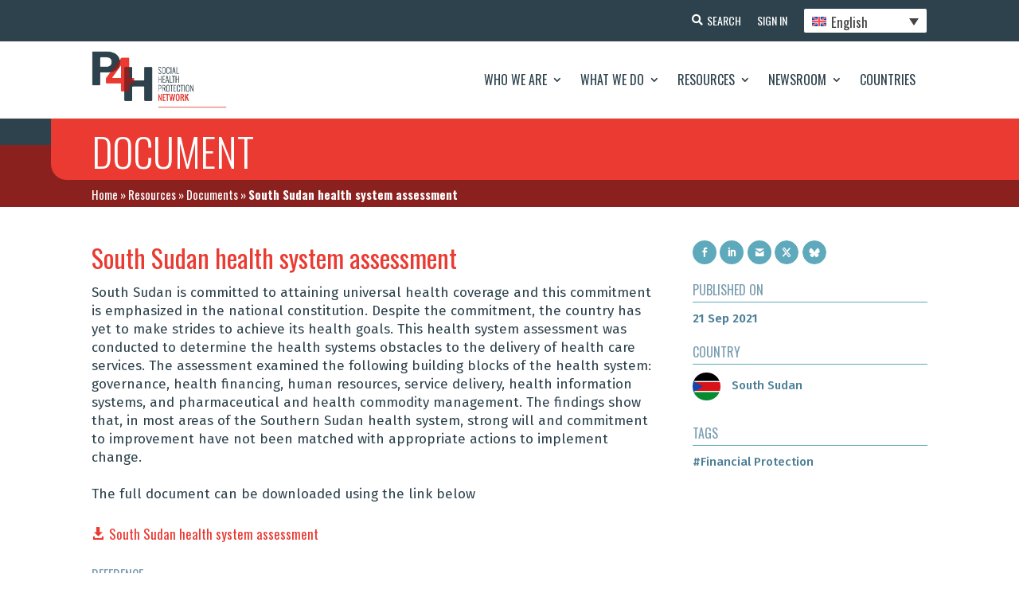

--- FILE ---
content_type: text/html; charset=UTF-8
request_url: https://p4h.world/es/documents/evaluacion-del-sistema-sanitario-de-sudan-del-sur/
body_size: 19324
content:
<!DOCTYPE html><html
lang=es-ES><head><meta
charset="UTF-8"><meta
http-equiv="X-UA-Compatible" content="IE=edge"><noscript><div
class=noscript-block-wrapper><div
class=noscript-block><h3>Se requiere JavaScript</h3><p>El sitio web de P4H está diseñado para funcionar mejor con Javascript activado. Por favor, actívelo en su navegador. Si necesita ayuda, consulte <a
href=https://www.enable-javascript.com/ target=_blank>https://www.enable-javascript.com/</a></p></div></div>
</noscript><link
rel=pingback href=https://p4h.world/wp/xmlrpc.php> <script>document.documentElement.className = 'js';</script> <meta
name='robots' content='index, follow, max-image-preview:large, max-snippet:-1, max-video-preview:-1'><link
rel=alternate hreflang=en href=https://p4h.world/en/documents/south-sudan-health-system-assessment/ ><link
rel=alternate hreflang=fr href=https://p4h.world/fr/documents/evaluation-du-systeme-de-sante-du-sud-soudan/ ><link
rel=alternate hreflang=ru href=https://p4h.world/ru/documents/%d0%be%d1%86%d0%b5%d0%bd%d0%ba%d0%b0-%d1%81%d0%b8%d1%81%d1%82%d0%b5%d0%bc%d1%8b-%d0%b7%d0%b4%d1%80%d0%b0%d0%b2%d0%be%d0%be%d1%85%d1%80%d0%b0%d0%bd%d0%b5%d0%bd%d0%b8%d1%8f-%d1%8e%d0%b6%d0%bd%d0%be/ ><link
rel=alternate hreflang=es href=https://p4h.world/es/documents/evaluacion-del-sistema-sanitario-de-sudan-del-sur/ ><link
rel=alternate hreflang=x-default href=https://p4h.world/en/documents/south-sudan-health-system-assessment/ ><title>Evaluación del sistema sanitario de Sudán del Sur - P4H Network</title><meta
name="description" content="Explore our collection of documents related to our organization&#039;s goals of promoting collaboration in social health protection and health financing. Our vision is to accelerate progress towards universal health coverage (UHC) and improve financial protection. Our short-term actions focus on selected SHP and HF reforms. Browse our resources on SDG indicator 3.8.2 and gain insights on sustainable and equitable HF systems."><link
rel=canonical href=https://p4h.world/es/documents/evaluacion-del-sistema-sanitario-de-sudan-del-sur/ ><meta
property="og:locale" content="es_ES"><meta
property="og:type" content="article"><meta
property="og:title" content="Evaluación del sistema sanitario de Sudán del Sur - P4H Network"><meta
property="og:description" content="Explore our collection of documents related to our organization&#039;s goals of promoting collaboration in social health protection and health financing. Our vision is to accelerate progress towards universal health coverage (UHC) and improve financial protection. Our short-term actions focus on selected SHP and HF reforms. Browse our resources on SDG indicator 3.8.2 and gain insights on sustainable and equitable HF systems."><meta
property="og:url" content="https://p4h.world/es/documents/evaluacion-del-sistema-sanitario-de-sudan-del-sur/"><meta
property="og:site_name" content="P4H Network"><meta
property="og:image" content="https://p4h.world/app/uploads/2025/09/p4h_social-pic.png"><meta
property="og:image:width" content="1200"><meta
property="og:image:height" content="630"><meta
property="og:image:type" content="image/png"><meta
name="twitter:card" content="summary_large_image"><meta
name="twitter:site" content="@P4HNetwork"><meta
name="twitter:label1" content="Est. reading time"><meta
name="twitter:data1" content="1 minute"> <script type=application/ld+json class=yoast-schema-graph>{"@context":"https://schema.org","@graph":[{"@type":"WebPage","@id":"https://p4h.world/es/documents/evaluacion-del-sistema-sanitario-de-sudan-del-sur/","url":"https://p4h.world/es/documents/evaluacion-del-sistema-sanitario-de-sudan-del-sur/","name":"Evaluación del sistema sanitario de Sudán del Sur - P4H Network","isPartOf":{"@id":"https://p4h.world/fr/#website"},"datePublished":"2021-09-21T14:20:30+00:00","dateModified":"2021-09-21T14:20:30+00:00","description":"Explore our collection of documents related to our organization's goals of promoting collaboration in social health protection and health financing. Our vision is to accelerate progress towards universal health coverage (UHC) and improve financial protection. Our short-term actions focus on selected SHP and HF reforms. Browse our resources on SDG indicator 3.8.2 and gain insights on sustainable and equitable HF systems.","breadcrumb":{"@id":"https://p4h.world/es/documents/evaluacion-del-sistema-sanitario-de-sudan-del-sur/#breadcrumb"},"inLanguage":"es-ES","potentialAction":[{"@type":"ReadAction","target":["https://p4h.world/es/documents/evaluacion-del-sistema-sanitario-de-sudan-del-sur/"]}]},{"@type":"BreadcrumbList","@id":"https://p4h.world/es/documents/evaluacion-del-sistema-sanitario-de-sudan-del-sur/#breadcrumb","itemListElement":[{"@type":"ListItem","position":1,"name":"Portada","item":"https://p4h.world/es/casa/"},{"@type":"ListItem","position":2,"name":"Recursos","item":"https://p4h.world/es/recursos/"},{"@type":"ListItem","position":3,"name":"Documentos","item":"https://p4h.world/es/recursos/documentos/"},{"@type":"ListItem","position":4,"name":"Evaluación del sistema sanitario de Sudán del Sur"}]},{"@type":"WebSite","@id":"https://p4h.world/fr/#website","url":"https://p4h.world/fr/","name":"P4H Network","description":"Social Health Protection Network","publisher":{"@id":"https://p4h.world/fr/#organization"},"potentialAction":[{"@type":"SearchAction","target":{"@type":"EntryPoint","urlTemplate":"https://p4h.world/fr/?s={search_term_string}"},"query-input":"required name=search_term_string"}],"inLanguage":"es-ES"},{"@type":"Organization","@id":"https://p4h.world/fr/#organization","name":"P4H Network","url":"https://p4h.world/fr/","logo":{"@type":"ImageObject","inLanguage":"es-ES","@id":"https://p4h.world/fr/#/schema/logo/image/","url":"https://p4h.world/app/uploads/2023/04/P4H_logotype_TagRight_colors_RGB.png","contentUrl":"https://p4h.world/app/uploads/2023/04/P4H_logotype_TagRight_colors_RGB.png","width":551,"height":233,"caption":"P4H Network"},"image":{"@id":"https://p4h.world/fr/#/schema/logo/image/"},"sameAs":["https://www.youtube.com/@p4hnetwork861","https://twitter.com/P4HNetwork"]}]}</script> <link
rel=dns-prefetch href=//widget.tagembed.com><link
rel=alternate type=application/rss+xml title="P4H Network &raquo; Feed" href=https://p4h.world/es/feed/ ><link
rel=alternate type=application/rss+xml title="P4H Network &raquo; Comments Feed" href=https://p4h.world/es/comments/feed/ ><meta
property="og:image" content="https://p4h.world/app/uploads/2025/09/p4h_social-pic.png"><meta
property="og:image:alt" content="P4H"><meta
property="og:image:width" content="1200"><meta
property="og:image:height" content="630"><meta
property="og:description" content="The P4H Network is the global network for social health protection and health financing"><meta
name="twitter:card" content="summary_large_image"><meta
name="twitter:title" content="P4H"><meta
name="twitter:description" content="The P4H Network is the global network for social health protection and health financing"><meta
name="twitter:image" content="https://p4h.world/app/uploads/2025/09/p4h_social-pic.png"><meta
name="twitter:url" content="https://p4h.world/es/documents/evaluacion-del-sistema-sanitario-de-sudan-del-sur/"><meta
content="P4H - Divi Theme v.1.0.0" name="generator"><link
rel=stylesheet id=wpdt-divi-css href='https://p4h.world/app/plugins/wpdatatables/integrations/page_builders/divi-wpdt/styles/divi-wpdt.x73677.css?ver=2.1.61' type=text/css media=all><link
rel=stylesheet id=pt-cv-public-style-css href='https://p4h.world/app/plugins/content-views-query-and-display-post-page/public/assets/css/cv.x73677.css?ver=2.5.0.1' type=text/css media=all><link
rel=stylesheet id=pt-cv-public-pro-style-css href='https://p4h.world/app/plugins/pt-content-views-pro/public/assets/css/cvpro.min.x73677.css?ver=5.9.2.2' type=text/css media=all><link
rel=stylesheet id=wpml-blocks-css href='https://p4h.world/app/plugins/sitepress-multilingual-cms/dist/css/blocks/styles.x73677.css?ver=4.6.3' type=text/css media=all><link
rel=stylesheet id=dtqc-deprecated-css href='https://p4h.world/app/plugins/addons-for-divi/assets/deprecated/index.min.x73677.css?ver=3.6.3' type=text/css media=all><link
rel=stylesheet id=crp-public-css href='https://p4h.world/app/plugins/custom-related-posts/dist/public.x73677.css?ver=1.7.0' type=text/css media=all><link
rel=stylesheet id=magnific-popup-css href='https://p4h.world/app/themes/Divi/includes/builder/feature/dynamic-assets/assets/css/magnific_popup.x73677.css?ver=2.5.2' type=text/css media=all><link
rel=stylesheet id=dsm-animate-css href='https://p4h.world/app/plugins/supreme-modules-for-divi/public/css/animate.x73677.css?ver=2.5.2' type=text/css media=all><link
rel=stylesheet id=wpml-legacy-dropdown-click-0-css href='//p4h.world/app/plugins/sitepress-multilingual-cms/templates/language-switchers/legacy-dropdown-click/style.min.x73677.css?ver=1' type=text/css media=all><link
rel=stylesheet id=dtqc-magnific-css href='https://p4h.world/app/plugins/addons-for-divi/assets/css/magnific-popup.min.x73677.css?ver=3.6.3' type=text/css media=all><link
rel=stylesheet id=dtqc-core-css href='https://p4h.world/app/plugins/addons-for-divi/assets/css/core.min.x73677.css?ver=3.6.3' type=text/css media=all><link
rel=stylesheet id=et_monarch-css-css href='https://p4h.world/app/plugins/monarch/css/style.x73677.css?ver=1.4.14' type=text/css media=all><link
rel=stylesheet id=search-filter-plugin-styles-css href='https://p4h.world/app/plugins/search-filter-pro/public/assets/css/search-filter.min.x73677.css?ver=2.5.13' type=text/css media=all><link
rel=stylesheet id=addons-for-divi-styles-css href='https://p4h.world/app/plugins/addons-for-divi/styles/style.min.x73677.css?ver=3.6.3' type=text/css media=all><link
rel=stylesheet id=supreme-modules-for-divi-styles-css href='https://p4h.world/app/plugins/supreme-modules-for-divi/styles/style.min.x73677.css?ver=2.5.2' type=text/css media=all><link
rel=stylesheet id=divi-wpdt-styles-css href='https://p4h.world/app/plugins/wpdatatables/integrations/page_builders/divi-wpdt/styles/style.min.x73677.css?ver=1.0.0' type=text/css media=all><link
rel=stylesheet id=search-filter-divi-styles-css href='https://p4h.world/app/plugins/search-filter-divi/styles/style.min.x73677.css?ver=1.0.3' type=text/css media=all><link
rel=stylesheet id=um_fonticons_ii-css href='https://p4h.world/app/plugins/ultimate-member/assets/css/um-fonticons-ii.x73677.css?ver=2.6.4' type=text/css media=all><link
rel=stylesheet id=um_fonticons_fa-css href='https://p4h.world/app/plugins/ultimate-member/assets/css/um-fonticons-fa.x73677.css?ver=2.6.4' type=text/css media=all><link
rel=stylesheet id=select2-css href='https://p4h.world/app/plugins/ultimate-member/assets/css/select2/select2.min.x73677.css?ver=4.0.13' type=text/css media=all><link
rel=stylesheet id=um_crop-css href='https://p4h.world/app/plugins/ultimate-member/assets/css/um-crop.x73677.css?ver=2.6.4' type=text/css media=all><link
rel=stylesheet id=um_modal-css href='https://p4h.world/app/plugins/ultimate-member/assets/css/um-modal.x73677.css?ver=2.6.4' type=text/css media=all><link
rel=stylesheet id=um_styles-css href='https://p4h.world/app/plugins/ultimate-member/assets/css/um-styles.x73677.css?ver=2.6.4' type=text/css media=all><link
rel=stylesheet id=um_profile-css href='https://p4h.world/app/plugins/ultimate-member/assets/css/um-profile.x73677.css?ver=2.6.4' type=text/css media=all><link
rel=stylesheet id=um_account-css href='https://p4h.world/app/plugins/ultimate-member/assets/css/um-account.x73677.css?ver=2.6.4' type=text/css media=all><link
rel=stylesheet id=um_misc-css href='https://p4h.world/app/plugins/ultimate-member/assets/css/um-misc.x73677.css?ver=2.6.4' type=text/css media=all><link
rel=stylesheet id=um_fileupload-css href='https://p4h.world/app/plugins/ultimate-member/assets/css/um-fileupload.x73677.css?ver=2.6.4' type=text/css media=all><link
rel=stylesheet id=um_datetime-css href='https://p4h.world/app/plugins/ultimate-member/assets/css/pickadate/default.x73677.css?ver=2.6.4' type=text/css media=all><link
rel=stylesheet id=um_datetime_date-css href='https://p4h.world/app/plugins/ultimate-member/assets/css/pickadate/default.date.x73677.css?ver=2.6.4' type=text/css media=all><link
rel=stylesheet id=um_datetime_time-css href='https://p4h.world/app/plugins/ultimate-member/assets/css/pickadate/default.time.x73677.css?ver=2.6.4' type=text/css media=all><link
rel=stylesheet id=um_raty-css href='https://p4h.world/app/plugins/ultimate-member/assets/css/um-raty.x73677.css?ver=2.6.4' type=text/css media=all><link
rel=stylesheet id=um_scrollbar-css href='https://p4h.world/app/plugins/ultimate-member/assets/css/simplebar.x73677.css?ver=2.6.4' type=text/css media=all><link
rel=stylesheet id=um_tipsy-css href='https://p4h.world/app/plugins/ultimate-member/assets/css/um-tipsy.x73677.css?ver=2.6.4' type=text/css media=all><link
rel=stylesheet id=um_responsive-css href='https://p4h.world/app/plugins/ultimate-member/assets/css/um-responsive.x73677.css?ver=2.6.4' type=text/css media=all><link
rel=stylesheet id=um_default_css-css href='https://p4h.world/app/plugins/ultimate-member/assets/css/um-old-default.x73677.css?ver=2.6.4' type=text/css media=all><link
rel=stylesheet id=divi-style-parent-css href='https://p4h.world/app/themes/Divi/style-static.min.x73677.css?ver=4.21.0' type=text/css media=all><link
rel=stylesheet id=p4h-fonts-css href='https://p4h.world/app/themes/divi-child/assets/css/fonts.x73677.css?ver=1.0.0' type=text/css media=all><link
rel=stylesheet id=p4h-slick-slider-style-css href='https://p4h.world/app/themes/divi-child/assets/css/slick.x73677.css?ver=1.8.1' type=text/css media=all><link
rel=stylesheet id=p4h-et-icon-style-css href='https://p4h.world/app/themes/divi-child/assets/css/et-icon.x73677.css?ver=1.0.0' type=text/css media=all><link
rel=stylesheet id=p4h-slick-slider-theme-style-css href='https://p4h.world/app/themes/divi-child/assets/css/slick-theme.x73677.css?ver=1.8.1' type=text/css media=all><link
rel=stylesheet id=jquery-ui-css-css href='https://p4h.world/app/themes/divi-child/assets/css/jquery-ui.min.x73677.css?ver=1.12.1' type=text/css media=all><link
rel=stylesheet id=p4h-responsive-css-css href='https://p4h.world/app/themes/divi-child/assets/css/responsive.x73677.css?ver=1.0.0' type=text/css media=all><link
rel=stylesheet id=divi-style-css href='https://p4h.world/app/themes/divi-child/style.x73677.css?ver=4.21.0' type=text/css media=all>
<script nonce=nonce-91mjxPljaq  src='https://p4h.world/wp/wp-includes/js/jquery/jquery.min.x73677.js?ver=3.6.4' id=jquery-core-js></script> <script id=wpml-cookie-js-extra>var wpml_cookies = {"wp-wpml_current_language":{"value":"es","expires":1,"path":"\/"}};
var wpml_cookies = {"wp-wpml_current_language":{"value":"es","expires":1,"path":"\/"}};</script> <script nonce=nonce-91mjxPljaq  src='https://p4h.world/app/plugins/sitepress-multilingual-cms/res/js/cookies/language-cookie.x73677.js?ver=4.6.3' id=wpml-cookie-js></script> <script nonce=nonce-91mjxPljaq  src='//p4h.world/app/plugins/sitepress-multilingual-cms/templates/language-switchers/legacy-dropdown-click/script.min.x73677.js?ver=1' id=wpml-legacy-dropdown-click-0-js></script> <script id=search-filter-divi-js-extra>var SFE_DATA = {"ajax_url":"https:\/\/p4h.world\/wp\/wp-admin\/admin-ajax.php","home_url":"https:\/\/p4h.world\/es\/"};</script> <script nonce=nonce-91mjxPljaq  src='https://p4h.world/app/plugins/search-filter-divi/scripts/search-filter-divi.x73677.js?ver=1.0.0' id=search-filter-divi-js></script> <script id=search-filter-plugin-build-js-extra>var SF_LDATA = {"ajax_url":"https:\/\/p4h.world\/wp\/wp-admin\/admin-ajax.php","home_url":"https:\/\/p4h.world\/es\/","extensions":[]};</script> <script nonce=nonce-91mjxPljaq  src='https://p4h.world/app/plugins/search-filter-pro/public/assets/js/search-filter-build.min.x73677.js?ver=2.5.13' id=search-filter-plugin-build-js></script> <script id=wpml-browser-redirect-js-extra>var wpml_browser_redirect_params = {"pageLanguage":"es","languageUrls":{"en_us":"https:\/\/p4h.world\/en\/documents\/south-sudan-health-system-assessment\/","en":"https:\/\/p4h.world\/en\/documents\/south-sudan-health-system-assessment\/","us":"https:\/\/p4h.world\/en\/documents\/south-sudan-health-system-assessment\/","fr_fr":"https:\/\/p4h.world\/fr\/documents\/evaluation-du-systeme-de-sante-du-sud-soudan\/","fr":"https:\/\/p4h.world\/fr\/documents\/evaluation-du-systeme-de-sante-du-sud-soudan\/","ru_ru":"https:\/\/p4h.world\/ru\/documents\/%d0%be%d1%86%d0%b5%d0%bd%d0%ba%d0%b0-%d1%81%d0%b8%d1%81%d1%82%d0%b5%d0%bc%d1%8b-%d0%b7%d0%b4%d1%80%d0%b0%d0%b2%d0%be%d0%be%d1%85%d1%80%d0%b0%d0%bd%d0%b5%d0%bd%d0%b8%d1%8f-%d1%8e%d0%b6%d0%bd%d0%be\/","ru":"https:\/\/p4h.world\/ru\/documents\/%d0%be%d1%86%d0%b5%d0%bd%d0%ba%d0%b0-%d1%81%d0%b8%d1%81%d1%82%d0%b5%d0%bc%d1%8b-%d0%b7%d0%b4%d1%80%d0%b0%d0%b2%d0%be%d0%be%d1%85%d1%80%d0%b0%d0%bd%d0%b5%d0%bd%d0%b8%d1%8f-%d1%8e%d0%b6%d0%bd%d0%be\/","es_es":"https:\/\/p4h.world\/es\/documents\/evaluacion-del-sistema-sanitario-de-sudan-del-sur\/","es":"https:\/\/p4h.world\/es\/documents\/evaluacion-del-sistema-sanitario-de-sudan-del-sur\/"},"cookie":{"name":"_icl_visitor_lang_js","domain":"p4h.world","path":"\/","expiration":24}};</script> <script nonce=nonce-91mjxPljaq  src='https://p4h.world/app/plugins/sitepress-multilingual-cms/dist/js/browser-redirect/app.x73677.js?ver=4.6.3' id=wpml-browser-redirect-js></script> <script nonce=nonce-91mjxPljaq  src='https://p4h.world/app/plugins/ultimate-member/assets/js/um-gdpr.min.x73677.js?ver=2.6.4' id=um-gdpr-js></script> <link
rel=https://api.w.org/ href=https://p4h.world/es/wp-json/ ><link
rel=alternate type=application/json href=https://p4h.world/es/wp-json/wp/v2/documents/987638636><link
rel=EditURI type=application/rsd+xml title=RSD href=https://p4h.world/wp/xmlrpc.php?rsd><link
rel=wlwmanifest type=application/wlwmanifest+xml href=https://p4h.world/wp/wp-includes/wlwmanifest.xml><meta
name="generator" content="WordPress 6.2.2"><link
rel=shortlink href='https://p4h.world/es/?p=987638636'><link
rel=alternate type=application/json+oembed href="https://p4h.world/es/wp-json/oembed/1.0/embed?url=https%3A%2F%2Fp4h.world%2Fes%2Fdocuments%2Fevaluacion-del-sistema-sanitario-de-sudan-del-sur%2F"><link
rel=alternate type=text/xml+oembed href="https://p4h.world/es/wp-json/oembed/1.0/embed?url=https%3A%2F%2Fp4h.world%2Fes%2Fdocuments%2Fevaluacion-del-sistema-sanitario-de-sudan-del-sur%2F&#038;format=xml"><meta
name="generator" content="WPML ver:4.6.3 stt:1,4,45,2;"><style>ol.footnotes>li {list-style-type:decimal;}
						ol.footnotes { color:#666666; }
ol.footnotes li { font-size:80%; }</style> <script async src="https://www.googletagmanager.com/gtag/js?id=UA-107908617-1"></script> <script>window.dataLayer = window.dataLayer || [];
			function gtag(){dataLayer.push(arguments);}
			gtag('js', new Date());
			gtag('config', 'UA-107908617-1');</script> <style>.um_request_name {
				display: none !important;
			}</style> <script>HappyForms = {};</script> <style id=et-social-custom-css></style><meta
name="viewport" content="width=device-width, initial-scale=1.0, maximum-scale=1.0, user-scalable=0"><link
rel=icon href=https://p4h.world/app/uploads/2023/04/p4h-logo-13-04-2023.x73677.png sizes=32x32><link
rel=icon href=https://p4h.world/app/uploads/2023/04/p4h-logo-13-04-2023.x73677.png sizes=192x192><link
rel=apple-touch-icon href=https://p4h.world/app/uploads/2023/04/p4h-logo-13-04-2023.x73677.png><meta
name="msapplication-TileImage" content="https://p4h.world/app/uploads/2023/04/p4h-logo-13-04-2023.png"><link
rel=stylesheet id=et-divi-customizer-global-cached-inline-styles href="https://p4h.world/app/et-cache/global/et-divi-customizer-global.min.x73677.css?ver=1768278789"></head><body
class="documents-template-default single single-documents postid-987638636 et-tb-has-template et-tb-has-header et-tb-has-body et-tb-has-footer et_monarch et_button_icon_visible et_button_no_icon et_pb_button_helper_class et_cover_background et_pb_gutter et_pb_gutters3 et_smooth_scroll et_divi_theme et-db"><div
id=page-container><div
id=et-boc class=et-boc><header
class="et-l et-l--header"><div
class="et_builder_inner_content et_pb_gutters3"><div
class="et_pb_section et_pb_section_0_tb_header et_pb_with_background et_section_regular" ><div
class="et_pb_row et_pb_row_0_tb_header et_pb_equal_columns"><div
class="et_pb_column et_pb_column_4_4 et_pb_column_0_tb_header  et_pb_css_mix_blend_mode_passthrough et-last-child"><div
class="et_pb_button_module_wrapper et_pb_button_0_tb_header_wrapper  et_pb_module ">
<a
class="et_pb_button et_pb_button_0_tb_header header-btn-search et_pb_bg_layout_light" href=https://p4h.world/es/buscar-en/ data-icon=&#xf002;>Buscar en</a></div><div
class="et_pb_button_module_wrapper et_pb_button_1_tb_header_wrapper  et_pb_module ">
<a
class="et_pb_button et_pb_button_1_tb_header header-btn-sign-up et_pb_bg_layout_light" href=https://p4h.world/es/registrese-en/ >Inscribirse</a></div><div
class="et_pb_button_module_wrapper et_pb_button_2_tb_header_wrapper  et_pb_module ">
<a
class="et_pb_button et_pb_button_2_tb_header header-btn-sign-in et_pb_bg_layout_light" href=https://p4h.world/es/login/ >Iniciar sesión</a></div><div
class="et_pb_module et_pb_code et_pb_code_0_tb_header language-selector"><div
class=et_pb_code_inner><div
class="wpml-ls-statics-shortcode_actions wpml-ls wpml-ls-legacy-dropdown-click js-wpml-ls-legacy-dropdown-click"><ul><li
class="wpml-ls-slot-shortcode_actions wpml-ls-item wpml-ls-item-es wpml-ls-current-language wpml-ls-last-item wpml-ls-item-legacy-dropdown-click"><a
href=# class="js-wpml-ls-item-toggle wpml-ls-item-toggle">
<img
class=wpml-ls-flag
src=https://p4h.world/app/plugins/sitepress-multilingual-cms/res/flags/es.x73677.svg
alt
width=18
height=12><span
class=wpml-ls-native>Español</span></a><ul
class="js-wpml-ls-sub-menu wpml-ls-sub-menu">
<li
class="wpml-ls-slot-shortcode_actions wpml-ls-item wpml-ls-item-en wpml-ls-first-item">
<a
href=https://p4h.world/en/documents/south-sudan-health-system-assessment/ class=wpml-ls-link>
<img
class=wpml-ls-flag
src=https://p4h.world/app/plugins/sitepress-multilingual-cms/res/flags/en.x73677.svg
alt
width=18
height=12><span
class=wpml-ls-display>English</span></a>
</li>
<li
class="wpml-ls-slot-shortcode_actions wpml-ls-item wpml-ls-item-fr">
<a
href=https://p4h.world/fr/documents/evaluation-du-systeme-de-sante-du-sud-soudan/ class=wpml-ls-link>
<img
class=wpml-ls-flag
src=https://p4h.world/app/plugins/sitepress-multilingual-cms/res/flags/fr.x73677.svg
alt
width=18
height=12><span
class=wpml-ls-display>Français</span></a>
</li>
<li
class="wpml-ls-slot-shortcode_actions wpml-ls-item wpml-ls-item-ru">
<a
href=https://p4h.world/ru/documents/%d0%be%d1%86%d0%b5%d0%bd%d0%ba%d0%b0-%d1%81%d0%b8%d1%81%d1%82%d0%b5%d0%bc%d1%8b-%d0%b7%d0%b4%d1%80%d0%b0%d0%b2%d0%be%d0%be%d1%85%d1%80%d0%b0%d0%bd%d0%b5%d0%bd%d0%b8%d1%8f-%d1%8e%d0%b6%d0%bd%d0%be/ class=wpml-ls-link>
<img
class=wpml-ls-flag
src=https://p4h.world/app/plugins/sitepress-multilingual-cms/res/flags/ru.x73677.svg
alt
width=18
height=12><span
class=wpml-ls-display>Русский</span></a>
</li></ul></li></ul></div></div></div></div></div></div><div
class="et_pb_with_border et_pb_section et_pb_section_1_tb_header et_pb_sticky_module et_pb_with_background et_section_regular et_pb_section--with-menu" ><div
class="et_pb_row et_pb_row_1_tb_header et_pb_equal_columns et_pb_row--with-menu"><div
class="et_pb_column et_pb_column_4_4 et_pb_column_1_tb_header  et_pb_css_mix_blend_mode_passthrough et-last-child et_pb_column--with-menu"><div
class="et_pb_module et_pb_menu et_pb_menu_0_tb_header mobile-menu et_pb_bg_layout_light  et_pb_text_align_right et_dropdown_animation_fade et_pb_menu--with-logo et_pb_menu--style-left_aligned"><div
class="et_pb_menu_inner_container clearfix"><div
class=et_pb_menu__logo-wrap><div
class=et_pb_menu__logo>
<a
href=https://p4h.world/es/ ><img
decoding=async loading=lazy width=551 height=233 src=https://p4h.world/app/uploads/2023/04/P4H_logotype_TagRight_colors_RGB.x73677.png alt srcset="https://p4h.world/app/uploads/2023/04/P4H_logotype_TagRight_colors_RGB.png 551w, https://p4h.world/app/uploads/2023/04/P4H_logotype_TagRight_colors_RGB-480x203.png 480w" sizes="(min-width: 0px) and (max-width: 480px) 480px, (min-width: 481px) 551px, 100vw" class=wp-image-987571236></a></div></div><div
class=et_pb_menu__wrap><div
class=et_pb_menu__menu><nav
class=et-menu-nav><ul
id=menu-main-menu-spanish class="et-menu nav"><li
class="et_pb_menu_page_id-987628512 menu-item menu-item-type-post_type menu-item-object-page menu-item-has-children menu-item-987628648"><a
href=https://p4h.world/es/quienes-somos/ >Quiénes somos</a><ul
class=sub-menu>
<li
class="et_pb_menu_page_id-987698847 menu-item menu-item-type-post_type menu-item-object-page menu-item-987698910"><a
href=https://p4h.world/es/quienes-somos/historia/ >Historia</a></li>
<li
class="et_pb_menu_page_id-987628419 menu-item menu-item-type-post_type menu-item-object-page menu-item-987628649"><a
href=https://p4h.world/es/quienes-somos/mision/ >Misión</a></li>
<li
class="et_pb_menu_page_id-987628357 menu-item menu-item-type-post_type menu-item-object-page menu-item-987628651"><a
href=https://p4h.world/es/quienes-somos/personas-de-contacto-en-los-paises/ >Personas de contacto en los países</a></li>
<li
class="et_pb_menu_page_id-987628319 menu-item menu-item-type-post_type menu-item-object-page menu-item-987628652"><a
href=https://p4h.world/es/quienes-somos/organizacion/ >Organización</a></li>
<li
class="et_pb_menu_page_id-987628311 menu-item menu-item-type-post_type menu-item-object-page menu-item-987628653"><a
href=https://p4h.world/es/quienes-somos/miembros-de-p4h/ >Miembros de P4H</a></li>
<li
class="et_pb_menu_page_id-987628394 menu-item menu-item-type-post_type menu-item-object-page menu-item-987628654"><a
href=https://p4h.world/es/quienes-somos/asociaciones/ >Asociaciones</a></li></ul>
</li>
<li
class="et_pb_menu_page_id-987628287 menu-item menu-item-type-post_type menu-item-object-page menu-item-has-children menu-item-987628655"><a
href=https://p4h.world/es/que-hacemos/ >Qué hacemos</a><ul
class=sub-menu>
<li
class="et_pb_menu_page_id-987628290 menu-item menu-item-type-post_type menu-item-object-page menu-item-987628656"><a
href=https://p4h.world/es/que-hacemos/dinamica-de-los-paises/ >Dinámica de los países</a></li>
<li
class="et_pb_menu_page_id-987628264 menu-item menu-item-type-post_type menu-item-object-page menu-item-987628657"><a
href=https://p4h.world/es/que-hacemos/dinamica-regional/ >Dinámica regional</a></li>
<li
class="et_pb_menu_page_id-987773991 menu-item menu-item-type-post_type menu-item-object-page menu-item-987788216"><a
href=https://p4h.world/es/que-hacemos/grupo-academico-p4h/ >Grupo académico P4H</a></li>
<li
class="et_pb_menu_page_id-987628204 menu-item menu-item-type-post_type menu-item-object-page menu-item-987628658"><a
href=https://p4h.world/es/que-hacemos/innovacion/ >Innovación</a></li>
<li
class="et_pb_menu_page_id-987628243 menu-item menu-item-type-post_type menu-item-object-page menu-item-987628659"><a
href=https://p4h.world/es/que-hacemos/informes-anuales/ >Informes anuales</a></li></ul>
</li>
<li
class="et_pb_menu_page_id-987628164 menu-item menu-item-type-post_type menu-item-object-page menu-item-has-children menu-item-987628660"><a
href=https://p4h.world/es/recursos/ >Recursos</a><ul
class=sub-menu>
<li
class="et_pb_menu_page_id-987627500 menu-item menu-item-type-post_type menu-item-object-page menu-item-987628661"><a
href=https://p4h.world/es/recursos/casos-practicos/ >Casos prácticos</a></li>
<li
class="et_pb_menu_page_id-987765616 menu-item menu-item-type-post_type menu-item-object-page menu-item-987767511"><a
href=https://p4h.world/es/recursos/tarjetas-dinamicas-uhc/ >Tarjetas Dinámicas UHC</a></li>
<li
class="et_pb_menu_page_id-987628084 menu-item menu-item-type-post_type menu-item-object-page menu-item-987628662"><a
href=https://p4h.world/es/recursos/documentos/ >Documentos</a></li>
<li
class="et_pb_menu_page_id-987628154 menu-item menu-item-type-post_type menu-item-object-page menu-item-987628663"><a
href=https://p4h.world/es/recursos/datos/ >Datos</a></li>
<li
class="et_pb_menu_page_id-987628256 menu-item menu-item-type-post_type menu-item-object-page menu-item-987628665"><a
href=https://p4h.world/es/recursos/herramienta-de-economia-politica/ >Herramienta de economía política</a></li>
<li
class="et_pb_menu_page_id-987628385 menu-item menu-item-type-post_type menu-item-object-page menu-item-987628666"><a
href=https://p4h.world/es/recursos/marcos-y-referencias/ >Marcos y referencias</a></li></ul>
</li>
<li
class="et_pb_menu_page_id-987628223 menu-item menu-item-type-post_type menu-item-object-page menu-item-has-children menu-item-987628667"><a
href=https://p4h.world/es/redaccion/ >Redacción</a><ul
class=sub-menu>
<li
class="et_pb_menu_page_id-987628345 menu-item menu-item-type-post_type menu-item-object-page menu-item-987628668"><a
href=https://p4h.world/es/redaccion/noticias/ >Noticias</a></li>
<li
class="et_pb_menu_page_id-987628544 menu-item menu-item-type-post_type menu-item-object-page menu-item-987628669"><a
href=https://p4h.world/es/redaccion/blog/ >Blog</a></li>
<li
class="et_pb_menu_page_id-987628102 menu-item menu-item-type-post_type menu-item-object-page menu-item-987628670"><a
href=https://p4h.world/es/redaccion/eventos-p4h/ >Eventos P4H</a></li></ul>
</li>
<li
class="et_pb_menu_page_id-987628136 menu-item menu-item-type-post_type menu-item-object-page menu-item-987628672"><a
href=https://p4h.world/es/paises/ >Países</a></li></ul></nav></div><div
class=et_mobile_nav_menu><div
class="mobile_nav closed">
<span
class=mobile_menu_bar></span></div></div></div></div></div></div></div></div><div
class="et_pb_section et_pb_section_2_tb_header et_pb_with_background et_section_regular" ><div
class="et_pb_row et_pb_row_2_tb_header"><div
class="et_pb_column et_pb_column_4_4 et_pb_column_2_tb_header  et_pb_css_mix_blend_mode_passthrough et-last-child"><div
class="et_pb_module et_pb_text et_pb_text_0_tb_header  et_pb_text_align_left et_pb_bg_layout_light"><div
class=et_pb_text_inner><h1>Documento</h1></div></div><div
class="et_pb_module et_pb_code et_pb_code_1_tb_header p4h-breadcrumbs"><div
class=et_pb_code_inner><span><span><a
href=https://p4h.world/es/casa/ >Portada</a></span> » <span><a
href=https://p4h.world/es/recursos/ >Recursos</a></span> » <span><a
href=https://p4h.world/es/recursos/documentos/ >Documentos</a></span> » <span
class=breadcrumb_last aria-current=page><strong>Evaluación del sistema sanitario de Sudán del Sur</strong></span></span></div></div></div></div></div></div></header><div
id=et-main-area><div
id=main-content><div
class="et-l et-l--body"><div
class="et_builder_inner_content et_pb_gutters3"><div
class="et_pb_section et_pb_section_0_tb_body et_pb_with_background et_section_regular" ><div
class="et_pb_row et_pb_row_1_tb_body"><div
class="et_pb_column et_pb_column_4_4 et_pb_column_0_tb_body  et_pb_css_mix_blend_mode_passthrough et-last-child et_pb_column_empty"></div></div><div
class="et_pb_with_border et_pb_row et_pb_row_2_tb_body et_pb_equal_columns et_pb_gutters1"><div
class="et_pb_with_border et_pb_column_1_2 et_pb_column et_pb_column_1_tb_body  et_pb_css_mix_blend_mode_passthrough"><div
class="et_pb_module et_pb_post_title et_pb_post_title_0_tb_body p4h-single-title-with-featured-image et_pb_bg_layout_light  et_pb_text_align_left"   ><div
class=et_pb_title_container><h2 class="entry-title">Evaluación del sistema sanitario de Sudán del Sur</h2></div></div><div
class="et_pb_module et_pb_post_content et_pb_post_content_0_tb_body"><p>Sudán del Sur se ha comprometido a alcanzar la cobertura sanitaria universal y este compromiso se destaca en la constitución nacional. A pesar del compromiso, el país aún no ha avanzado en la consecución de sus objetivos sanitarios. Esta evaluación del sistema sanitario se llevó a cabo para determinar los obstáculos de los sistemas sanitarios a la prestación de servicios sanitarios. La evaluación examinó los siguientes componentes básicos del sistema sanitario: gobernanza, financiación sanitaria, recursos humanos, prestación de servicios, sistemas de información sanitaria y gestión de productos farmacéuticos y sanitarios. Los resultados muestran que, en la mayoría de las áreas del sistema sanitario de Sudán del Sur, la firme voluntad y el compromiso de mejora no han ido acompañados de acciones adecuadas para implementar el cambio.</p><p>El documento completo puede descargarse en el siguiente enlace</p></div><div
class="et_pb_button_module_wrapper et_pb_button_2_tb_body_wrapper  et_pb_module ">
<a
class="et_pb_button et_pb_button_2_tb_body et_pb_bg_layout_light" href=https://p4h.world/app/uploads/2023/02/Southern-Sudan-Health-System-Assessment.x73677.pdf data-icon=&#x68;>Southern-Sudan-Health-System-Assessment.pdf</a></div><div
class="et_pb_module et_pb_code et_pb_code_0_tb_body"><div
class=et_pb_code_inner><div
class="et_pb_button_module_wrapper et_pb_button_2_tb_body_wrapper  et_pb_module ">
<a
class="et_pb_button et_pb_button_2_tb_body et_pb_bg_layout_light" style="display: inline-block !important;" href=https://p4h.world/app/uploads/2023/02/Southern-Sudan-Health-System-Assessment.x73677.pdf data-icon=>Evaluación del sistema sanitario de Sudán del Sur</a></div></div></div><div
class="et_pb_with_border et_pb_module ba_gradient_heading ba_gradient_heading_0_tb_body p4h-single-page-sidebar-title"><div
class=et_pb_module_inner><h5 class="dtq-gradient-heading">Referencia</h5></div></div><div
class="et_pb_module et_pb_code et_pb_code_1_tb_body p4h-author"><div
class=et_pb_code_inner> 01 Jul 2007</div></div></div><div
class="et_pb_column et_pb_column_1_2 et_pb_column_2_tb_body right-sidebar  et_pb_css_mix_blend_mode_passthrough et-last-child"><div
class="et_pb_module et_pb_code et_pb_code_2_tb_body"><div
class=et_pb_code_inner data-et-multi-view="{&quot;schema&quot;:{&quot;content&quot;:{&quot;desktop&quot;:&quot;&lt;div class=\&quot;p4h-social-share\&quot;&gt;&lt;div class=\&quot;p4h-social-share-item\&quot;&gt;&lt;div class=\&quot;et_social_icons_container\&quot;&gt;&lt;div class=\&quot;et_social_inline et_social_mobile_on et_social_inline_custom\&quot;&gt;\n\t\t\t\t&lt;div class=\&quot;et_social_networks et_social_autowidth et_social_simple et_social_circle et_social_left et_social_no_animation et_social_outer_dark\&quot;&gt;\n\t\t\t\t\t\n\t\t\t\t\t&lt;ul class=\&quot;et_social_icons_container\&quot;&gt;&lt;li class=\&quot;et_social_facebook\&quot;&gt;\n\t\t\t\t\t\t\t\t\t&lt;a href=\&quot;http:\/\/www.facebook.com\/sharer.php?u=https%3A%2F%2Fp4h.world%2Fes%2Fdocuments%2Fevaluacion-del-sistema-sanitario-de-sudan-del-sur%2F&#038;t=Evaluaci%C3%B3n%20del%20sistema%20sanitario%20de%20Sud%C3%A1n%20del%20Sur\&quot; class=\&quot;et_social_share\&quot; rel=\&quot;nofollow\&quot; data-social_name=\&quot;facebook\&quot; data-post_id=\&quot;987638636\&quot; data-social_type=\&quot;share\&quot; data-location=\&quot;inline\&quot;&gt;\n\t\t\t\t\t\t\t\t\t\t&lt;i class=\&quot;et_social_icon et_social_icon_facebook\&quot;&gt;&lt;\/i&gt;&lt;span class=\&quot;et_social_overlay\&quot;&gt;&lt;\/span&gt;\n\t\t\t\t\t\t\t\t\t&lt;\/a&gt;\n\t\t\t\t\t\t\t\t&lt;\/li&gt;&lt;li class=\&quot;et_social_linkedin\&quot;&gt;\n\t\t\t\t\t\t\t\t\t&lt;a href=\&quot;http:\/\/www.linkedin.com\/shareArticle?mini=true&#038;url=https%3A%2F%2Fp4h.world%2Fes%2Fdocuments%2Fevaluacion-del-sistema-sanitario-de-sudan-del-sur%2F&#038;title=Evaluaci%C3%B3n%20del%20sistema%20sanitario%20de%20Sud%C3%A1n%20del%20Sur\&quot; class=\&quot;et_social_share\&quot; rel=\&quot;nofollow\&quot; data-social_name=\&quot;linkedin\&quot; data-post_id=\&quot;987638636\&quot; data-social_type=\&quot;share\&quot; data-location=\&quot;inline\&quot;&gt;\n\t\t\t\t\t\t\t\t\t\t&lt;i class=\&quot;et_social_icon et_social_icon_linkedin\&quot;&gt;&lt;\/i&gt;&lt;span class=\&quot;et_social_overlay\&quot;&gt;&lt;\/span&gt;\n\t\t\t\t\t\t\t\t\t&lt;\/a&gt;\n\t\t\t\t\t\t\t\t&lt;\/li&gt;&lt;li class=\&quot;et_social_gmail\&quot;&gt;\n\t\t\t\t\t\t\t\t\t&lt;a href=\&quot;https:\/\/mail.google.com\/mail\/u\/0\/?view=cm&#038;fs=1&#038;su=Evaluaci%C3%B3n%20del%20sistema%20sanitario%20de%20Sud%C3%A1n%20del%20Sur&#038;body=https%3A%2F%2Fp4h.world%2Fes%2Fdocuments%2Fevaluacion-del-sistema-sanitario-de-sudan-del-sur%2F&#038;ui=2&#038;tf=1\&quot; class=\&quot;et_social_share\&quot; rel=\&quot;nofollow\&quot; data-social_name=\&quot;gmail\&quot; data-post_id=\&quot;987638636\&quot; data-social_type=\&quot;share\&quot; data-location=\&quot;inline\&quot;&gt;\n\t\t\t\t\t\t\t\t\t\t&lt;i class=\&quot;et_social_icon et_social_icon_gmail\&quot;&gt;&lt;\/i&gt;&lt;span class=\&quot;et_social_overlay\&quot;&gt;&lt;\/span&gt;\n\t\t\t\t\t\t\t\t\t&lt;\/a&gt;\n\t\t\t\t\t\t\t\t&lt;\/li&gt;\n            &lt;li class=\&quot;et_social_gmail\&quot;&gt;\n              &lt;a\n                href=\&quot;https:\/\/x.com\/intent\/tweet?text=Evaluaci\u00f3n del sistema sanitario de Sud\u00e1n del Sur&amp;url=https%3A%2F%2Fp4h.world%2Fes%2Fdocuments%2Fevaluacion-del-sistema-sanitario-de-sudan-del-sur%2F&amp;via=P4HNetwork\&quot;\n                class=\&quot;et_social_icon et_social_bluesky\&quot;\n                target=\&quot;_blank\&quot;\n                rel=\&quot;noopener noreferrer\&quot;\n              &gt;\n                &lt;style&gt;\n                  .bluesky-sharing-icon {\n                    padding: 8px;\n                    height: 30px;\n                    width: 30px;\n                    fill: #ffffff;\n                    background-color: #5eaabc;\n                    transition: fill 0.3s ease;\n                    border-radius: 100px;\n                    font-size: 12px;\n                  }\n\n                  .bluesky-sharing-icon:hover {\n                    background-color: #ea3a32;\n                  }\n                &lt;\/style&gt;\n\n                &lt;svg\n                  xmlns=\&quot;http:\/\/www.w3.org\/2000\/svg\&quot;\n                  width=\&quot;16\&quot;\n                  height=\&quot;16\&quot;\n                  fill=\&quot;currentColor\&quot;\n                  class=\&quot;bi bi-twitter-x bluesky-sharing-icon\&quot;\n                  viewBox=\&quot;0 0 16 16\&quot;\n                &gt;\n                  &lt;path\n                    d=\&quot;M12.6.75h2.454l-5.36 6.142L16 15.25h-4.937l-3.867-5.07-4.425 5.07H.316l5.733-6.57L0 .75h5.063l3.495 4.633L12.601.75Zm-.86 13.028h1.36L4.323 2.145H2.865z\&quot;\n                  &gt;&lt;\/path&gt;\n                &lt;\/svg&gt;\n              &lt;\/a&gt;\n            &lt;\/li&gt;\n\n            &lt;li class=\&quot;et_social_gmail\&quot;&gt;\n              &lt;a\n                href=\&quot;https:\/\/bsky.app\/intent\/compose?text=https%3A%2F%2Fp4h.world%2Fes%2Fdocuments%2Fevaluacion-del-sistema-sanitario-de-sudan-del-sur%2F\&quot;\n                class=\&quot;et_social_icon et_social_bluesky\&quot;\n                target=\&quot;_blank\&quot;\n                rel=\&quot;noopener noreferrer\&quot;\n              &gt;\n                &lt;svg\n                  class=\&quot;bluesky-sharing-icon\&quot;\n                  xmlns=\&quot;http:\/\/www.w3.org\/2000\/svg\&quot;\n                  viewBox=\&quot;0 0 512 512\&quot;\n                &gt;\n                  &lt;!--!Font Awesome Free 6.7.2 by @fontawesome - https:\/\/fontawesome.com --&gt;\n                  &lt;path\n                    d=\&quot;M111.8 62.2C170.2 105.9 233 194.7 256 242.4c23-47.6 85.8-136.4 144.2-180.2c42.1-31.6 110.3-56 110.3 21.8c0 15.5-8.9 130.5-14.1 149.2C478.2 298 412 314.6 353.1 304.5c102.9 17.5 129.1 75.5 72.5 133.5c-107.4 110.2-154.3-27.6-166.3-62.9l0 0c-1.7-4.9-2.6-7.8-3.3-7.8s-1.6 3-3.3 7.8l0 0c-12 35.3-59 173.1-166.3 62.9c-56.5-58-30.4-116 72.5-133.5C100 314.6 33.8 298 15.7 233.1C10.4 214.4 1.5 99.4 1.5 83.9c0-77.8 68.2-53.4 110.3-21.8z\&quot;\n                  \/&gt;\n                &lt;\/svg&gt;\n              &lt;\/a&gt;\n            &lt;\/li&gt;\n            &lt;\/ul&gt;\n\t\t\t\t&lt;\/div&gt;\n\t\t\t&lt;\/div&gt;&lt;\/div&gt;&lt;\/div&gt;&lt;div class=\&quot;p4h-social-share-item\&quot;&gt;&lt;\/div&gt;&lt;\/div&gt;&quot;,&quot;tablet&quot;:&quot;&lt;div class=\&quot;p4h-social-share\&quot;&gt;&lt;div class=\&quot;p4h-social-share-item\&quot;&gt;&lt;div class=\&quot;et_social_icons_container\&quot;&gt;&lt;div class=\&quot;et_social_inline et_social_mobile_on et_social_inline_custom\&quot;&gt;\n\t\t\t\t&lt;div class=\&quot;et_social_networks et_social_autowidth et_social_simple et_social_circle et_social_left et_social_no_animation et_social_outer_dark\&quot;&gt;\n\t\t\t\t\t\n\t\t\t\t\t&lt;ul class=\&quot;et_social_icons_container\&quot;&gt;&lt;li class=\&quot;et_social_facebook\&quot;&gt;\n\t\t\t\t\t\t\t\t\t&lt;a href=\&quot;http:\/\/www.facebook.com\/sharer.php?u=https%3A%2F%2Fp4h.world%2Fes%2Fdocuments%2Fevaluacion-del-sistema-sanitario-de-sudan-del-sur%2F&#038;t=Evaluaci%C3%B3n%20del%20sistema%20sanitario%20de%20Sud%C3%A1n%20del%20Sur\&quot; class=\&quot;et_social_share\&quot; rel=\&quot;nofollow\&quot; data-social_name=\&quot;facebook\&quot; data-post_id=\&quot;987638636\&quot; data-social_type=\&quot;share\&quot; data-location=\&quot;inline\&quot;&gt;\n\t\t\t\t\t\t\t\t\t\t&lt;i class=\&quot;et_social_icon et_social_icon_facebook\&quot;&gt;&lt;\/i&gt;&lt;span class=\&quot;et_social_overlay\&quot;&gt;&lt;\/span&gt;\n\t\t\t\t\t\t\t\t\t&lt;\/a&gt;\n\t\t\t\t\t\t\t\t&lt;\/li&gt;&lt;li class=\&quot;et_social_linkedin\&quot;&gt;\n\t\t\t\t\t\t\t\t\t&lt;a href=\&quot;http:\/\/www.linkedin.com\/shareArticle?mini=true&#038;url=https%3A%2F%2Fp4h.world%2Fes%2Fdocuments%2Fevaluacion-del-sistema-sanitario-de-sudan-del-sur%2F&#038;title=Evaluaci%C3%B3n%20del%20sistema%20sanitario%20de%20Sud%C3%A1n%20del%20Sur\&quot; class=\&quot;et_social_share\&quot; rel=\&quot;nofollow\&quot; data-social_name=\&quot;linkedin\&quot; data-post_id=\&quot;987638636\&quot; data-social_type=\&quot;share\&quot; data-location=\&quot;inline\&quot;&gt;\n\t\t\t\t\t\t\t\t\t\t&lt;i class=\&quot;et_social_icon et_social_icon_linkedin\&quot;&gt;&lt;\/i&gt;&lt;span class=\&quot;et_social_overlay\&quot;&gt;&lt;\/span&gt;\n\t\t\t\t\t\t\t\t\t&lt;\/a&gt;\n\t\t\t\t\t\t\t\t&lt;\/li&gt;&lt;li class=\&quot;et_social_gmail\&quot;&gt;\n\t\t\t\t\t\t\t\t\t&lt;a href=\&quot;https:\/\/mail.google.com\/mail\/u\/0\/?view=cm&#038;fs=1&#038;su=Evaluaci%C3%B3n%20del%20sistema%20sanitario%20de%20Sud%C3%A1n%20del%20Sur&#038;body=https%3A%2F%2Fp4h.world%2Fes%2Fdocuments%2Fevaluacion-del-sistema-sanitario-de-sudan-del-sur%2F&#038;ui=2&#038;tf=1\&quot; class=\&quot;et_social_share\&quot; rel=\&quot;nofollow\&quot; data-social_name=\&quot;gmail\&quot; data-post_id=\&quot;987638636\&quot; data-social_type=\&quot;share\&quot; data-location=\&quot;inline\&quot;&gt;\n\t\t\t\t\t\t\t\t\t\t&lt;i class=\&quot;et_social_icon et_social_icon_gmail\&quot;&gt;&lt;\/i&gt;&lt;span class=\&quot;et_social_overlay\&quot;&gt;&lt;\/span&gt;\n\t\t\t\t\t\t\t\t\t&lt;\/a&gt;\n\t\t\t\t\t\t\t\t&lt;\/li&gt;\n            &lt;li class=\&quot;et_social_gmail\&quot;&gt;\n              &lt;a\n                href=\&quot;https:\/\/x.com\/intent\/tweet?text=Evaluaci\u00f3n del sistema sanitario de Sud\u00e1n del Sur&amp;url=https%3A%2F%2Fp4h.world%2Fes%2Fdocuments%2Fevaluacion-del-sistema-sanitario-de-sudan-del-sur%2F&amp;via=P4HNetwork\&quot;\n                class=\&quot;et_social_icon et_social_bluesky\&quot;\n                target=\&quot;_blank\&quot;\n                rel=\&quot;noopener noreferrer\&quot;\n              &gt;\n                &lt;style&gt;\n                  .bluesky-sharing-icon {\n                    padding: 8px;\n                    height: 30px;\n                    width: 30px;\n                    fill: #ffffff;\n                    background-color: #5eaabc;\n                    transition: fill 0.3s ease;\n                    border-radius: 100px;\n                    font-size: 12px;\n                  }\n\n                  .bluesky-sharing-icon:hover {\n                    background-color: #ea3a32;\n                  }\n                &lt;\/style&gt;\n\n                &lt;svg\n                  xmlns=\&quot;http:\/\/www.w3.org\/2000\/svg\&quot;\n                  width=\&quot;16\&quot;\n                  height=\&quot;16\&quot;\n                  fill=\&quot;currentColor\&quot;\n                  class=\&quot;bi bi-twitter-x bluesky-sharing-icon\&quot;\n                  viewBox=\&quot;0 0 16 16\&quot;\n                &gt;\n                  &lt;path\n                    d=\&quot;M12.6.75h2.454l-5.36 6.142L16 15.25h-4.937l-3.867-5.07-4.425 5.07H.316l5.733-6.57L0 .75h5.063l3.495 4.633L12.601.75Zm-.86 13.028h1.36L4.323 2.145H2.865z\&quot;\n                  &gt;&lt;\/path&gt;\n                &lt;\/svg&gt;\n              &lt;\/a&gt;\n            &lt;\/li&gt;\n\n            &lt;li class=\&quot;et_social_gmail\&quot;&gt;\n              &lt;a\n                href=\&quot;https:\/\/bsky.app\/intent\/compose?text=https%3A%2F%2Fp4h.world%2Fes%2Fdocuments%2Fevaluacion-del-sistema-sanitario-de-sudan-del-sur%2F\&quot;\n                class=\&quot;et_social_icon et_social_bluesky\&quot;\n                target=\&quot;_blank\&quot;\n                rel=\&quot;noopener noreferrer\&quot;\n              &gt;\n                &lt;svg\n                  class=\&quot;bluesky-sharing-icon\&quot;\n                  xmlns=\&quot;http:\/\/www.w3.org\/2000\/svg\&quot;\n                  viewBox=\&quot;0 0 512 512\&quot;\n                &gt;\n                  &lt;!--!Font Awesome Free 6.7.2 by @fontawesome - https:\/\/fontawesome.com --&gt;\n                  &lt;path\n                    d=\&quot;M111.8 62.2C170.2 105.9 233 194.7 256 242.4c23-47.6 85.8-136.4 144.2-180.2c42.1-31.6 110.3-56 110.3 21.8c0 15.5-8.9 130.5-14.1 149.2C478.2 298 412 314.6 353.1 304.5c102.9 17.5 129.1 75.5 72.5 133.5c-107.4 110.2-154.3-27.6-166.3-62.9l0 0c-1.7-4.9-2.6-7.8-3.3-7.8s-1.6 3-3.3 7.8l0 0c-12 35.3-59 173.1-166.3 62.9c-56.5-58-30.4-116 72.5-133.5C100 314.6 33.8 298 15.7 233.1C10.4 214.4 1.5 99.4 1.5 83.9c0-77.8 68.2-53.4 110.3-21.8z\&quot;\n                  \/&gt;\n                &lt;\/svg&gt;\n              &lt;\/a&gt;\n            &lt;\/li&gt;\n            &lt;\/ul&gt;\n\t\t\t\t&lt;\/div&gt;\n\t\t\t&lt;\/div&gt;&lt;\/div&gt;&lt;\/div&gt;&lt;\/div&gt;&quot;}},&quot;slug&quot;:&quot;et_pb_code&quot;}" data-et-multi-view-load-tablet-hidden=true><div
class=p4h-social-share><div
class=p4h-social-share-item><div
class=et_social_icons_container><div
class="et_social_inline et_social_mobile_on et_social_inline_custom"><div
class="et_social_networks et_social_autowidth et_social_simple et_social_circle et_social_left et_social_no_animation et_social_outer_dark"><ul
class=et_social_icons_container><li
class=et_social_facebook>
<a
href="http://www.facebook.com/sharer.php?u=https%3A%2F%2Fp4h.world%2Fes%2Fdocuments%2Fevaluacion-del-sistema-sanitario-de-sudan-del-sur%2F&#038;t=Evaluaci%C3%B3n%20del%20sistema%20sanitario%20de%20Sud%C3%A1n%20del%20Sur" class=et_social_share rel=nofollow data-social_name=facebook data-post_id=987638636 data-social_type=share data-location=inline>
<i
class="et_social_icon et_social_icon_facebook"></i><span
class=et_social_overlay></span>
</a>
</li><li
class=et_social_linkedin>
<a
href="http://www.linkedin.com/shareArticle?mini=true&#038;url=https%3A%2F%2Fp4h.world%2Fes%2Fdocuments%2Fevaluacion-del-sistema-sanitario-de-sudan-del-sur%2F&#038;title=Evaluaci%C3%B3n%20del%20sistema%20sanitario%20de%20Sud%C3%A1n%20del%20Sur" class=et_social_share rel=nofollow data-social_name=linkedin data-post_id=987638636 data-social_type=share data-location=inline>
<i
class="et_social_icon et_social_icon_linkedin"></i><span
class=et_social_overlay></span>
</a>
</li><li
class=et_social_gmail>
<a
href="https://mail.google.com/mail/u/0/?view=cm&#038;fs=1&#038;su=Evaluaci%C3%B3n%20del%20sistema%20sanitario%20de%20Sud%C3%A1n%20del%20Sur&#038;body=https%3A%2F%2Fp4h.world%2Fes%2Fdocuments%2Fevaluacion-del-sistema-sanitario-de-sudan-del-sur%2F&#038;ui=2&#038;tf=1" class=et_social_share rel=nofollow data-social_name=gmail data-post_id=987638636 data-social_type=share data-location=inline>
<i
class="et_social_icon et_social_icon_gmail"></i><span
class=et_social_overlay></span>
</a>
</li>
<li
class=et_social_gmail>
<a
href="https://x.com/intent/tweet?text=Evaluación del sistema sanitario de Sudán del Sur&url=https%3A%2F%2Fp4h.world%2Fes%2Fdocuments%2Fevaluacion-del-sistema-sanitario-de-sudan-del-sur%2F&via=P4HNetwork"
class="et_social_icon et_social_bluesky"
target=_blank
rel="noopener noreferrer"
><style>.bluesky-sharing-icon {
                    padding: 8px;
                    height: 30px;
                    width: 30px;
                    fill: #ffffff;
                    background-color: #5eaabc;
                    transition: fill 0.3s ease;
                    border-radius: 100px;
                    font-size: 12px;
                  }

                  .bluesky-sharing-icon:hover {
                    background-color: #ea3a32;
                  }</style><svg
xmlns=http://www.w3.org/2000/svg
width=16
height=16
fill=currentColor
class="bi bi-twitter-x bluesky-sharing-icon"
viewBox="0 0 16 16"
>
<path
d="M12.6.75h2.454l-5.36 6.142L16 15.25h-4.937l-3.867-5.07-4.425 5.07H.316l5.733-6.57L0 .75h5.063l3.495 4.633L12.601.75Zm-.86 13.028h1.36L4.323 2.145H2.865z"
></path>
</svg>
</a>
</li><li
class=et_social_gmail>
<a
href="https://bsky.app/intent/compose?text=https%3A%2F%2Fp4h.world%2Fes%2Fdocuments%2Fevaluacion-del-sistema-sanitario-de-sudan-del-sur%2F"
class="et_social_icon et_social_bluesky"
target=_blank
rel="noopener noreferrer"
>
<svg
class=bluesky-sharing-icon
xmlns=http://www.w3.org/2000/svg
viewBox="0 0 512 512"
>
<path
d="M111.8 62.2C170.2 105.9 233 194.7 256 242.4c23-47.6 85.8-136.4 144.2-180.2c42.1-31.6 110.3-56 110.3 21.8c0 15.5-8.9 130.5-14.1 149.2C478.2 298 412 314.6 353.1 304.5c102.9 17.5 129.1 75.5 72.5 133.5c-107.4 110.2-154.3-27.6-166.3-62.9l0 0c-1.7-4.9-2.6-7.8-3.3-7.8s-1.6 3-3.3 7.8l0 0c-12 35.3-59 173.1-166.3 62.9c-56.5-58-30.4-116 72.5-133.5C100 314.6 33.8 298 15.7 233.1C10.4 214.4 1.5 99.4 1.5 83.9c0-77.8 68.2-53.4 110.3-21.8z"/>
</svg>
</a>
</li></ul></div></div></div></div><div
class=p4h-social-share-item></div></div></div></div><div
class="et_pb_with_border et_pb_module ba_gradient_heading ba_gradient_heading_1_tb_body p4h-single-page-sidebar-title"><div
class=et_pb_module_inner><h5 class="dtq-gradient-heading">Publicado el</h5></div></div><div
class="et_pb_module et_pb_text et_pb_text_0_tb_body  et_pb_text_align_left et_pb_bg_layout_light"><div
class=et_pb_text_inner>21 Sept 2021</div></div><div
class="et_pb_with_border et_pb_module ba_gradient_heading ba_gradient_heading_3_tb_body p4h-single-page-sidebar-title"><div
class=et_pb_module_inner><h5 class="dtq-gradient-heading">País</h5></div></div><div
class="et_pb_module et_pb_code et_pb_code_4_tb_body"><div
class=et_pb_code_inner><div
class=p4h-author><ul
class="p4h-author-list with-line-spacing"><li><a
href=https://p4h.world/es/countries/sudan-del-sur/ ><span
class=country_flag style="background-image: url(https://p4h.world/app/uploads/2023/01/ss.png)"></span> Sudán del Sur</a></li></ul></div></div></div><div
class="et_pb_with_border et_pb_module ba_gradient_heading ba_gradient_heading_4_tb_body p4h-single-page-sidebar-title"><div
class=et_pb_module_inner></div></div><div
class="et_pb_with_border et_pb_module ba_gradient_heading ba_gradient_heading_6_tb_body p4h-single-page-sidebar-title"><div
class=et_pb_module_inner><h5 class="dtq-gradient-heading">Etiquetas</h5></div></div><div
class="et_pb_module et_pb_code et_pb_code_7_tb_body"><div
class=et_pb_code_inner><div
class=p4h-author><a
href=https://p4h.world/es/tag/proteccion-contra-el-riesgo-financiero/ class=mr-10>#Protección contra el riesgo financiero</a></div></div></div><div
class="et_pb_with_border et_pb_module ba_gradient_heading ba_gradient_heading_7_tb_body p4h-single-page-sidebar-title"><div
class=et_pb_module_inner><h5 class="dtq-gradient-heading">Fuente</h5></div></div><div
class="et_pb_module et_pb_code et_pb_code_8_tb_body p4h-author"><div
class=et_pb_code_inner> 01 Jul 2007</div></div><div
class="et_pb_with_border et_pb_module ba_gradient_heading ba_gradient_heading_8_tb_body p4h-single-page-sidebar-title"><div
class=et_pb_module_inner></div></div></div></div><div
class="et_pb_row et_pb_row_3_tb_body"><div
class="et_pb_column et_pb_column_4_4 et_pb_column_3_tb_body  et_pb_css_mix_blend_mode_passthrough et-last-child"><div
class="et_pb_with_border et_pb_module ba_gradient_heading ba_gradient_heading_9_tb_body p4h-single-page-sidebar-title"><div
class=et_pb_module_inner></div></div><div
class="et_pb_module et_pb_code et_pb_code_9_tb_body"></div></div></div><div
class="et_pb_row et_pb_row_5_tb_body"><div
class="et_pb_column et_pb_column_4_4 et_pb_column_4_tb_body  et_pb_css_mix_blend_mode_passthrough et-last-child et_pb_column_empty"></div></div></div></div></div></div><footer
class="et-l et-l--footer"><div
class="et_builder_inner_content et_pb_gutters3"><div
class="et_pb_with_border et_pb_section et_pb_section_0_tb_footer p4h-site-footer et_pb_with_background et_section_regular et_pb_section--with-menu" ><div
class="et_pb_row et_pb_row_0_tb_footer et_pb_row--with-menu"><div
class="et_pb_column et_pb_column_1_3 et_pb_column_0_tb_footer  et_pb_css_mix_blend_mode_passthrough et_pb_column--with-menu"><div
class="et_pb_module et_pb_code et_pb_code_0_tb_footer"><div
class=et_pb_code_inner><div
class="wpml-ls-statics-shortcode_actions wpml-ls wpml-ls-legacy-dropdown-click js-wpml-ls-legacy-dropdown-click"><ul><li
class="wpml-ls-slot-shortcode_actions wpml-ls-item wpml-ls-item-es wpml-ls-current-language wpml-ls-last-item wpml-ls-item-legacy-dropdown-click"><a
href=# class="js-wpml-ls-item-toggle wpml-ls-item-toggle">
<img
class=wpml-ls-flag
src=https://p4h.world/app/plugins/sitepress-multilingual-cms/res/flags/es.x73677.svg
alt
width=18
height=12><span
class=wpml-ls-native>Español</span></a><ul
class="js-wpml-ls-sub-menu wpml-ls-sub-menu">
<li
class="wpml-ls-slot-shortcode_actions wpml-ls-item wpml-ls-item-en wpml-ls-first-item">
<a
href=https://p4h.world/en/documents/south-sudan-health-system-assessment/ class=wpml-ls-link>
<img
class=wpml-ls-flag
src=https://p4h.world/app/plugins/sitepress-multilingual-cms/res/flags/en.x73677.svg
alt
width=18
height=12><span
class=wpml-ls-display>English</span></a>
</li>
<li
class="wpml-ls-slot-shortcode_actions wpml-ls-item wpml-ls-item-fr">
<a
href=https://p4h.world/fr/documents/evaluation-du-systeme-de-sante-du-sud-soudan/ class=wpml-ls-link>
<img
class=wpml-ls-flag
src=https://p4h.world/app/plugins/sitepress-multilingual-cms/res/flags/fr.x73677.svg
alt
width=18
height=12><span
class=wpml-ls-display>Français</span></a>
</li>
<li
class="wpml-ls-slot-shortcode_actions wpml-ls-item wpml-ls-item-ru">
<a
href=https://p4h.world/ru/documents/%d0%be%d1%86%d0%b5%d0%bd%d0%ba%d0%b0-%d1%81%d0%b8%d1%81%d1%82%d0%b5%d0%bc%d1%8b-%d0%b7%d0%b4%d1%80%d0%b0%d0%b2%d0%be%d0%be%d1%85%d1%80%d0%b0%d0%bd%d0%b5%d0%bd%d0%b8%d1%8f-%d1%8e%d0%b6%d0%bd%d0%be/ class=wpml-ls-link>
<img
class=wpml-ls-flag
src=https://p4h.world/app/plugins/sitepress-multilingual-cms/res/flags/ru.x73677.svg
alt
width=18
height=12><span
class=wpml-ls-display>Русский</span></a>
</li></ul></li></ul></div></div></div><div
class="et_pb_with_border et_pb_module et_pb_text et_pb_text_0_tb_footer et_clickable  et_pb_text_align_left et_pb_bg_layout_light"><div
class=et_pb_text_inner><h5 class="p4h-fc-white p4h-text-uppercase">Quiénes somos</h5></div></div><div
class="et_pb_module et_pb_menu et_pb_menu_0_tb_footer vertical-menu et_pb_bg_layout_light  et_pb_text_align_left et_dropdown_animation_fade et_pb_menu--without-logo et_pb_menu--style-left_aligned"><div
class="et_pb_menu_inner_container clearfix"><div
class=et_pb_menu__wrap><div
class=et_pb_menu__menu><nav
class=et-menu-nav><ul
id=menu-who-we-are-spanish class="et-menu nav downwards"><li
id=menu-item-987699370 class="et_pb_menu_page_id-987698847 menu-item menu-item-type-post_type menu-item-object-page menu-item-987699370"><a
href=https://p4h.world/es/quienes-somos/historia/ >Historia</a></li>
<li
id=menu-item-987628731 class="et_pb_menu_page_id-987628419 menu-item menu-item-type-post_type menu-item-object-page menu-item-987628731"><a
href=https://p4h.world/es/quienes-somos/mision/ >Misión</a></li>
<li
id=menu-item-987628733 class="et_pb_menu_page_id-987628357 menu-item menu-item-type-post_type menu-item-object-page menu-item-987628733"><a
href=https://p4h.world/es/quienes-somos/personas-de-contacto-en-los-paises/ >Personas de contacto en los países</a></li>
<li
id=menu-item-987628734 class="et_pb_menu_page_id-987628319 menu-item menu-item-type-post_type menu-item-object-page menu-item-987628734"><a
href=https://p4h.world/es/quienes-somos/organizacion/ >Organización</a></li>
<li
id=menu-item-987628735 class="et_pb_menu_page_id-987628311 menu-item menu-item-type-post_type menu-item-object-page menu-item-987628735"><a
href=https://p4h.world/es/quienes-somos/miembros-de-p4h/ >Miembros de P4H</a></li>
<li
id=menu-item-987628736 class="et_pb_menu_page_id-987628394 menu-item menu-item-type-post_type menu-item-object-page menu-item-987628736"><a
href=https://p4h.world/es/quienes-somos/asociaciones/ >Asociaciones</a></li></ul></nav></div><div
class=et_mobile_nav_menu><div
class="mobile_nav closed">
<span
class=mobile_menu_bar></span></div></div></div></div></div><div
class="et_pb_with_border et_pb_module et_pb_text et_pb_text_1_tb_footer et_clickable  et_pb_text_align_left et_pb_bg_layout_light"><div
class=et_pb_text_inner><h5 class="p4h-fc-white p4h-text-uppercase">Recursos</h5></div></div><div
class="et_pb_module et_pb_menu et_pb_menu_1_tb_footer vertical-menu et_pb_bg_layout_light  et_pb_text_align_left et_dropdown_animation_fade et_pb_menu--without-logo et_pb_menu--style-left_aligned"><div
class="et_pb_menu_inner_container clearfix"><div
class=et_pb_menu__wrap><div
class=et_pb_menu__menu><nav
class=et-menu-nav><ul
id=menu-resources-tools-spanish class="et-menu nav downwards"><li
id=menu-item-987628751 class="et_pb_menu_page_id-987627500 menu-item menu-item-type-post_type menu-item-object-page menu-item-987628751"><a
href=https://p4h.world/es/recursos/casos-practicos/ >Casos prácticos</a></li>
<li
id=menu-item-987628762 class="et_pb_menu_page_id-987628084 menu-item menu-item-type-post_type menu-item-object-page menu-item-987628762"><a
href=https://p4h.world/es/recursos/documentos/ >Documentos</a></li>
<li
id=menu-item-987628763 class="et_pb_menu_page_id-987628154 menu-item menu-item-type-post_type menu-item-object-page menu-item-987628763"><a
href=https://p4h.world/es/recursos/datos/ >Datos</a></li>
<li
id=menu-item-987628764 class="et_pb_menu_page_id-987628256 menu-item menu-item-type-post_type menu-item-object-page menu-item-987628764"><a
href=https://p4h.world/es/recursos/herramienta-de-economia-politica/ >Herramienta de economía política</a></li>
<li
id=menu-item-987628766 class="et_pb_menu_page_id-987628385 menu-item menu-item-type-post_type menu-item-object-page menu-item-987628766"><a
href=https://p4h.world/es/recursos/marcos-y-referencias/ >Marcos y referencias</a></li></ul></nav></div><div
class=et_mobile_nav_menu><div
class="mobile_nav closed">
<span
class=mobile_menu_bar></span></div></div></div></div></div></div><div
class="et_pb_column et_pb_column_1_3 et_pb_column_1_tb_footer  et_pb_css_mix_blend_mode_passthrough et_pb_column--with-menu"><div
class="et_pb_with_border et_pb_module et_pb_text et_pb_text_2_tb_footer et_clickable  et_pb_text_align_left et_pb_bg_layout_light"><div
class=et_pb_text_inner><h5 class="p4h-fc-white p4h-text-uppercase">Qué hacemos</h5></div></div><div
class="et_pb_module et_pb_menu et_pb_menu_2_tb_footer vertical-menu et_pb_bg_layout_light  et_pb_text_align_left et_dropdown_animation_fade et_pb_menu--without-logo et_pb_menu--style-left_aligned"><div
class="et_pb_menu_inner_container clearfix"><div
class=et_pb_menu__wrap><div
class=et_pb_menu__menu><nav
class=et-menu-nav><ul
id=menu-what-we-do-spanish class="et-menu nav downwards"><li
id=menu-item-987628745 class="et_pb_menu_page_id-987628290 menu-item menu-item-type-post_type menu-item-object-page menu-item-987628745"><a
href=https://p4h.world/es/que-hacemos/dinamica-de-los-paises/ >Dinámica de los países</a></li>
<li
id=menu-item-987628746 class="et_pb_menu_page_id-987628264 menu-item menu-item-type-post_type menu-item-object-page menu-item-987628746"><a
href=https://p4h.world/es/que-hacemos/dinamica-regional/ >Dinámica regional</a></li>
<li
id=menu-item-987788284 class="et_pb_menu_page_id-987773991 menu-item menu-item-type-post_type menu-item-object-page menu-item-987788284"><a
href=https://p4h.world/es/que-hacemos/grupo-academico-p4h/ >Grupo académico P4H</a></li>
<li
id=menu-item-987628747 class="et_pb_menu_page_id-987628204 menu-item menu-item-type-post_type menu-item-object-page menu-item-987628747"><a
href=https://p4h.world/es/que-hacemos/innovacion/ >Innovación</a></li>
<li
id=menu-item-987628748 class="et_pb_menu_page_id-987628243 menu-item menu-item-type-post_type menu-item-object-page menu-item-987628748"><a
href=https://p4h.world/es/que-hacemos/informes-anuales/ >Informes anuales</a></li></ul></nav></div><div
class=et_mobile_nav_menu><div
class="mobile_nav closed">
<span
class=mobile_menu_bar></span></div></div></div></div></div><div
class="et_pb_with_border et_pb_module et_pb_text et_pb_text_3_tb_footer et_clickable  et_pb_text_align_left et_pb_bg_layout_light"><div
class=et_pb_text_inner><h5 class="p4h-fc-white p4h-text-uppercase">Países</h5></div></div></div><div
class="et_pb_column et_pb_column_1_3 et_pb_column_2_tb_footer  et_pb_css_mix_blend_mode_passthrough et-last-child et_pb_column--with-menu"><div
class="et_pb_with_border et_pb_module et_pb_text et_pb_text_4_tb_footer et_clickable  et_pb_text_align_left et_pb_bg_layout_light"><div
class=et_pb_text_inner><h5 class="p4h-fc-white p4h-text-uppercase">Redacción</h5></div></div><div
class="et_pb_module et_pb_menu et_pb_menu_3_tb_footer vertical-menu et_pb_bg_layout_light  et_pb_text_align_left et_dropdown_animation_fade et_pb_menu--without-logo et_pb_menu--style-left_aligned"><div
class="et_pb_menu_inner_container clearfix"><div
class=et_pb_menu__wrap><div
class=et_pb_menu__menu><nav
class=et-menu-nav><ul
id=menu-newsroom-spanish class="et-menu nav downwards"><li
id=menu-item-987628775 class="et_pb_menu_page_id-987628345 menu-item menu-item-type-post_type menu-item-object-page menu-item-987628775"><a
href=https://p4h.world/es/redaccion/noticias/ >Noticias</a></li>
<li
id=menu-item-987628776 class="et_pb_menu_page_id-987628544 menu-item menu-item-type-post_type menu-item-object-page menu-item-987628776"><a
href=https://p4h.world/es/redaccion/blog/ >Blog</a></li>
<li
id=menu-item-987628777 class="et_pb_menu_page_id-987628102 menu-item menu-item-type-post_type menu-item-object-page menu-item-987628777"><a
href=https://p4h.world/es/redaccion/eventos-p4h/ >Eventos P4H</a></li></ul></nav></div><div
class=et_mobile_nav_menu><div
class="mobile_nav closed">
<span
class=mobile_menu_bar></span></div></div></div></div></div></div></div><div
class="et_pb_row et_pb_row_1_tb_footer"><div
class="et_pb_column et_pb_column_4_4 et_pb_column_3_tb_footer  et_pb_css_mix_blend_mode_passthrough et-last-child"><div
class="et_pb_module et_pb_divider_0_tb_footer et_pb_space et_pb_divider_hidden"><div
class=et_pb_divider_internal></div></div></div></div><div
class="et_pb_row et_pb_row_2_tb_footer et_pb_equal_columns"><div
class="et_pb_column et_pb_column_1_2 et_pb_column_4_tb_footer  et_pb_css_mix_blend_mode_passthrough"><div
class="et_pb_button_module_wrapper et_pb_button_0_tb_footer_wrapper  et_pb_module ">
<a
class="et_pb_button et_pb_button_0_tb_footer et_pb_bg_layout_light" href=https://p4h.world/es/descargo-de-responsabilidad/ >Descargo de responsabilidad</a></div><div
class="et_pb_button_module_wrapper et_pb_button_1_tb_footer_wrapper  et_pb_module ">
<a
class="et_pb_button et_pb_button_1_tb_footer et_pb_bg_layout_light" href=https://p4h.world/es/condiciones-generales/ >Condiciones generales</a></div><div
class="et_pb_button_module_wrapper et_pb_button_2_tb_footer_wrapper  et_pb_module ">
<a
class="et_pb_button et_pb_button_2_tb_footer et_pb_bg_layout_light" href=https://p4h.world/es/politica-de-privacidad/ >Política de privacidad</a></div><div
class="et_pb_button_module_wrapper et_pb_button_3_tb_footer_wrapper  et_pb_module ">
<a
class="et_pb_button et_pb_button_3_tb_footer et_pb_bg_layout_light" href=https://p4h.world/es/contacte-con-nosotros/ >Ponte en contacto</a></div><div
class="et_pb_module et_pb_text et_pb_text_6_tb_footer  et_pb_text_align_left et_pb_bg_layout_light"><div
class=et_pb_text_inner><p>© 2025 P4H</p></div></div></div><div
class="et_pb_column et_pb_column_1_2 et_pb_column_5_tb_footer  et_pb_css_mix_blend_mode_passthrough et-last-child"><div
class="et_pb_module et_pb_icon et_pb_icon_0_tb_footer">
<a
href=https://www.youtube.com/@p4hnetwork ><span
class="et_pb_icon_wrap "><span
class=et-pb-icon></span></span></a></div><div
class="et_pb_module et_pb_icon et_pb_icon_1_tb_footer">
<a
href="https://www.facebook.com/profile.php?id=61564349324220" ><span
class="et_pb_icon_wrap "><span
class=et-pb-icon></span></span></a></div><div
class="et_pb_module et_pb_code et_pb_code_1_tb_footer et_clickable"><div
class=et_pb_code_inner><style>.bluesky-custom-icon {
    height: 20px;
    width: 17.5px;
    fill: #E8E7E2;
    transition: fill 0.3s ease;
  }

  .bluesky-custom-icon:hover {
    fill: #ea3a32;
  }</style><svg
xmlns=http://www.w3.org/2000/svg width=16 height=16 fill=currentColor class="bi bi-twitter-x bluesky-custom-icon" viewbox="0 0 16 16">
<path
d="M12.6.75h2.454l-5.36 6.142L16 15.25h-4.937l-3.867-5.07-4.425 5.07H.316l5.733-6.57L0 .75h5.063l3.495 4.633L12.601.75Zm-.86 13.028h1.36L4.323 2.145H2.865z"></path>
</svg></div></div><div
class="et_pb_module et_pb_icon et_pb_icon_2_tb_footer">
<a
href=https://www.linkedin.com/in/p4h-network-796aa0112/ ><span
class="et_pb_icon_wrap "><span
class=et-pb-icon></span></span></a></div><div
class="et_pb_module et_pb_code et_pb_code_2_tb_footer et_clickable"><div
class=et_pb_code_inner><style>.bluesky-custom-icon {
    height: 20px;
    width: 17.5px;
    fill: #E8E7E2;
    transition: fill 0.3s ease;
  }

  .bluesky-custom-icon:hover {
    fill: #ea3a32;
  }</style><svg
xmlns=http://www.w3.org/2000/svg class=bluesky-custom-icon viewbox="0 0 512 512">
<path
d="M111.8 62.2C170.2 105.9 233 194.7 256 242.4c23-47.6 85.8-136.4 144.2-180.2c42.1-31.6 110.3-56 110.3 21.8c0 15.5-8.9 130.5-14.1 149.2C478.2 298 412 314.6 353.1 304.5c102.9 17.5 129.1 75.5 72.5 133.5c-107.4 110.2-154.3-27.6-166.3-62.9l0 0c-1.7-4.9-2.6-7.8-3.3-7.8s-1.6 3-3.3 7.8l0 0c-12 35.3-59 173.1-166.3 62.9c-56.5-58-30.4-116 72.5-133.5C100 314.6 33.8 298 15.7 233.1C10.4 214.4 1.5 99.4 1.5 83.9c0-77.8 68.2-53.4 110.3-21.8z"></path>
</svg></div></div></div></div></div><div
class="et_pb_section et_pb_section_1_tb_footer et_pb_with_background et_section_regular" ><div
class="et_pb_row et_pb_row_3_tb_footer"><div
class="et_pb_column et_pb_column_4_4 et_pb_column_6_tb_footer  et_pb_css_mix_blend_mode_passthrough et-last-child"><div
class="et_pb_module et_pb_image et_pb_image_0_tb_footer">
<span
class="et_pb_image_wrap "><img
decoding=async loading=lazy width=31 height=30 src=https://p4h.world/app/uploads/2023/01/5853bdfb6414b2244c3c58a2_WHO_0.x73677.png alt title=5853bdfb6414b2244c3c58a2_WHO_0 class=wp-image-987499250></span></div><div
class="et_pb_module et_pb_image et_pb_image_1_tb_footer">
<span
class="et_pb_image_wrap "><img
decoding=async loading=lazy width=30 height=30 src=https://p4h.world/app/uploads/2023/01/5853bddf10ceda66486bd115_theworldbank2_blue_copy_0.x73677.png alt title=5853bddf10ceda66486bd115_theworldbank2_blue_copy_0 class=wp-image-987499246></span></div><div
class="et_pb_module et_pb_image et_pb_image_2_tb_footer">
<span
class="et_pb_image_wrap "><img
decoding=async loading=lazy width=36 height=30 src=https://p4h.world/app/uploads/2023/01/5853bded0f691332411a54ac_ilo-logo-vector_blue.x73677.png alt title=5853bded0f691332411a54ac_ilo-logo-vector_blue class=wp-image-987499248></span></div><div
class="et_pb_module et_pb_image et_pb_image_3_tb_footer">
<span
class="et_pb_image_wrap "><img
decoding=async loading=lazy width=30 height=30 src=https://p4h.world/app/uploads/2023/01/gf.x73677.png alt title=gf class=wp-image-987499264></span></div><div
class="et_pb_module et_pb_image et_pb_image_4_tb_footer">
<span
class="et_pb_image_wrap "><img
decoding=async loading=lazy width=68 height=30 src=https://p4h.world/app/uploads/2023/01/GFF-logo-bw.x73677.png alt title="Logotipo de GFF en blanco y negro" class=wp-image-987499266></span></div><div
class="et_pb_module et_pb_image et_pb_image_5_tb_footer">
<span
class="et_pb_image_wrap "><img
decoding=async loading=lazy width=59 height=30 src=https://p4h.world/app/uploads/2023/01/5853be0a83194999407c04f8_african-development-bank__0.x73677.png alt title=5853be0a83194999407c04f8_african-development-bank__0 class=wp-image-987499252></span></div><div
class="et_pb_module et_pb_image et_pb_image_6_tb_footer">
<span
class="et_pb_image_wrap "><img
decoding=async loading=lazy width=91 height=30 src=https://p4h.world/app/uploads/2023/01/COE-logo-CEB-web-bw.x73677.png alt title="COE-logo-&amp;-CEB-web bw" class=wp-image-987499258></span></div><div
class="et_pb_module et_pb_image et_pb_image_7_tb_footer">
<span
class="et_pb_image_wrap "><img
decoding=async loading=lazy width=57 height=30 src=https://p4h.world/app/uploads/2023/01/BMZ_2017_Office_Grau_en.x73677.png alt title=BMZ_2017_Office_Grau_en class=wp-image-987499256></span></div><div
class="et_pb_module et_pb_image et_pb_image_8_tb_footer">
<span
class="et_pb_image_wrap "><img
decoding=async loading=lazy width=32 height=30 src=https://p4h.world/app/uploads/2023/01/logo_france_0.x73677.png alt title=logo_france_0 class=wp-image-987499270></span></div><div
class="et_pb_module et_pb_image et_pb_image_9_tb_footer">
<span
class="et_pb_image_wrap "><img
decoding=async loading=lazy width=28 height=30 src=https://p4h.world/app/uploads/2023/01/Screen-Shot-2017-06-28-at-9.22.26-PM.x73677.png alt title=Screen-Shot-2017-06-28-at-9.22.26-PM class=wp-image-987499278></span></div><div
class="et_pb_module et_pb_image et_pb_image_10_tb_footer">
<span
class="et_pb_image_wrap "><img
decoding=async loading=lazy width=30 height=30 src=https://p4h.world/app/uploads/2023/01/spain-logo-5C56929AFC-seeklogo.com_.x73677.gif alt title=spain-logo-5C56929AFC-seeklogo.com_ class=wp-image-987499280></span></div><div
class="et_pb_module et_pb_image et_pb_image_11_tb_footer">
<span
class="et_pb_image_wrap "><img
decoding=async loading=lazy width=122 height=30 src=https://p4h.world/app/uploads/2023/01/nrchd_kaz_2_0.x73677.jpg alt title=nrchd_kaz_2_0 class=wp-image-987499274></span></div><div
class="et_pb_module et_pb_image et_pb_image_12_tb_footer">
<span
class="et_pb_image_wrap "><img
decoding=async loading=lazy width=28 height=30 src=https://p4h.world/app/uploads/2023/01/download.x73677.jpg alt title=descargar class=wp-image-987499260></span></div><div
class="et_pb_module et_pb_image et_pb_image_13_tb_footer">
<span
class="et_pb_image_wrap "><img
decoding=async loading=lazy width=136 height=30 src=https://p4h.world/app/uploads/2023/01/GSPH-logo4-2-bw.x73677.png alt title="Logotipo GSPH4-2 bw" class=wp-image-987499268></span></div><div
class="et_pb_module et_pb_image et_pb_image_14_tb_footer">
<span
class="et_pb_image_wrap "><img
decoding=async loading=lazy width=30 height=30 src=https://p4h.world/app/uploads/2023/01/FUSPH-logo-bw.x73677.png alt title="FUSPH-logo bw" class=wp-image-987499262></span></div><div
class="et_pb_module et_pb_image et_pb_image_15_tb_footer">
<span
class="et_pb_image_wrap "><img
decoding=async loading=lazy width=30 height=30 src=https://p4h.world/app/uploads/2023/01/logo_moph.x73677.jpeg alt title=logo_moph class=wp-image-987499286></span></div><div
class="et_pb_module et_pb_image et_pb_image_16_tb_footer">
<span
class="et_pb_image_wrap "><img
decoding=async loading=lazy width=112 height=30 src=https://p4h.world/app/uploads/2023/01/russia_new_logo_crop.x73677.png alt title=russia_new_logo_crop class=wp-image-987499276></span></div><div
class="et_pb_module et_pb_image et_pb_image_17_tb_footer">
<span
class="et_pb_image_wrap "><img
decoding=async loading=lazy width=34 height=30 src=https://p4h.world/app/uploads/2023/11/costa-rica_icon.x73677.png alt title=costa-rica_icon class=wp-image-987667891></span></div><div
class="et_pb_module et_pb_image et_pb_image_18_tb_footer">
<span
class="et_pb_image_wrap "><img
decoding=async loading=lazy width=31 height=30 src=https://p4h.world/app/uploads/2023/11/Kazakhstan_icon.x73677.png alt title=Kazajstán_icon class=wp-image-987667895></span></div><div
class="et_pb_module et_pb_image et_pb_image_19_tb_footer">
<span
class="et_pb_image_wrap "><img
decoding=async loading=lazy width=72 height=30 src=https://p4h.world/app/uploads/2023/11/ANU_icon.x73677.png alt title=ANU_icon class=wp-image-987667899></span></div></div></div></div></div></footer></div></div></div><div
id=um_upload_single style=display:none></div><div
id=um_view_photo style=display:none><a
href=javascript:void(0); data-action=um_remove_modal class=um-modal-close
aria-label="Ver foto de cerca">
<i
class=um-faicon-times></i>
</a><div
class="um-modal-body photo"><div
class=um-modal-photo></div></div></div> <script>var et_link_options_data = [{"class":"et_pb_text_0_tb_footer","url":"https:\/\/p4h.world\/es\/quienes-somos\/","target":"_self"},{"class":"et_pb_text_1_tb_footer","url":"https:\/\/p4h.world\/es\/recursos\/","target":"_self"},{"class":"et_pb_text_2_tb_footer","url":"https:\/\/p4h.world\/es\/que-hacemos\/","target":"_self"},{"class":"et_pb_text_3_tb_footer","url":"https:\/\/p4h.world\/es\/paises\/","target":"_self"},{"class":"et_pb_text_4_tb_footer","url":"https:\/\/p4h.world\/es\/redaccion\/","target":"_self"},{"class":"et_pb_text_5_tb_footer","url":"https:\/\/p4h.world\/es\/gobernanza\/","target":"_self"},{"class":"et_pb_code_1_tb_footer","url":"https:\/\/x.com\/P4HNetwork","target":"_self"},{"class":"et_pb_code_2_tb_footer","url":"https:\/\/bsky.app\/profile\/p4hnetwork.bsky.social","target":"_self"}];</script> <link
rel=stylesheet id=et-builder-googlefonts-css href='https://fonts.googleapis.com/css?family=Oswald:200,300,regular,500,600,700|Fira+Sans:100,100italic,200,200italic,300,300italic,regular,italic,500,500italic,600,600italic,700,700italic,800,800italic,900,900italic&#038;subset=cyrillic,cyrillic-ext,latin,latin-ext,vietnamese,greek,greek-ext&#038;display=swap' type=text/css media=all> <script nonce=nonce-91mjxPljaq  src='https://widget.tagembed.com/embed.min.js?ver=6.7' id=__tagembed__embbedJs-js></script> <script nonce=nonce-91mjxPljaq  src='https://p4h.world/app/plugins/addons-for-divi/assets/deprecated/popup.min.x73677.js?ver=3.6.3' id=dtqj-popup-js></script> <script id=pt-cv-content-views-script-js-extra>/*<![CDATA[*/var PT_CV_PUBLIC = {"_prefix":"pt-cv-","page_to_show":"5","_nonce":"3378fab07a","is_admin":"","is_mobile":"","ajaxurl":"https:\/\/p4h.world\/wp\/wp-admin\/admin-ajax.php","lang":"es","loading_image_src":"data:image\/gif;base64,R0lGODlhDwAPALMPAMrKygwMDJOTkz09PZWVla+vr3p6euTk5M7OzuXl5TMzMwAAAJmZmWZmZszMzP\/\/\/yH\/[base64]\/wyVlamTi3nSdgwFNdhEJgTJoNyoB9ISYoQmdjiZPcj7EYCAeCF1gEDo4Dz2eIAAAh+QQFCgAPACwCAAAADQANAAAEM\/DJBxiYeLKdX3IJZT1FU0iIg2RNKx3OkZVnZ98ToRD4MyiDnkAh6BkNC0MvsAj0kMpHBAAh+QQFCgAPACwGAAAACQAPAAAEMDC59KpFDll73HkAA2wVY5KgiK5b0RRoI6MuzG6EQqCDMlSGheEhUAgqgUUAFRySIgAh+QQFCgAPACwCAAIADQANAAAEM\/DJKZNLND\/[base64]","is_mobile_tablet":"","sf_no_post_found":"<div class=\"p4h-no-content\"><h3 class=\"p4h-no-content-title\">No se han encontrado resultados<\/h3><p class=\"p4h-no-content-text\">Lamentablemente, no tenemos resultados que coincidan con sus criterios. Afine su b\u00fasqueda.<\/p><\/div>","lf__separator":","};
var PT_CV_PAGINATION = {"first":"\u00ab","prev":"\u2039","next":"\u203a","last":"\u00bb","goto_first":"Go to first page","goto_prev":"Go to previous page","goto_next":"Go to next page","goto_last":"Go to last page","current_page":"Current page is","goto_page":"Go to page"};/*]]>*/</script> <script nonce=nonce-91mjxPljaq  src='https://p4h.world/app/plugins/content-views-query-and-display-post-page/public/assets/js/cv.x73677.js?ver=2.5.0.1' id=pt-cv-content-views-script-js></script> <script nonce=nonce-91mjxPljaq  src='https://p4h.world/app/plugins/pt-content-views-pro/public/assets/js/cvpro.min.x73677.js?ver=5.9.2.2' id=pt-cv-public-pro-script-js></script> <script nonce=nonce-91mjxPljaq  src='https://p4h.world/app/plugins/addons-for-divi/assets/js/magnific-popup.x73677.js?ver=3.6.3' id=dtqj-magnific-popup-js></script> <script id=dtqj-main-js-extra>var DTQ_PLUGIN = {"ajaxurl":"https:\/\/p4h.world\/wp\/wp-admin\/admin-ajax.php","is_pro":"","nonce":"09f6e8649e"};</script> <script nonce=nonce-91mjxPljaq  src='https://p4h.world/app/plugins/addons-for-divi/assets/js/main.min.x73677.js?ver=3.6.3' id=dtqj-main-js></script> <script nonce=nonce-91mjxPljaq  src='https://p4h.world/app/plugins/addons-for-divi/assets/js/dtq-default-vb.x73677.js?ver=3.6.3' id=dtqj-default-vb-js></script> <script nonce=nonce-91mjxPljaq  src='https://p4h.world/app/plugins/monarch/js/idle-timer.min.x73677.js?ver=1.4.14' id=et_monarch-idle-js></script> <script id=et_monarch-custom-js-js-extra>var monarchSettings = {"ajaxurl":"https:\/\/p4h.world\/wp\/wp-admin\/admin-ajax.php","pageurl":"https:\/\/p4h.world\/es\/documents\/evaluacion-del-sistema-sanitario-de-sudan-del-sur\/","stats_nonce":"b082f84412","share_counts":"2dee7de31e","follow_counts":"e8d3025c9a","total_counts":"03f305baed","media_single":"7b56a0408f","media_total":"9c4dfbe093","generate_all_window_nonce":"785cee39a4","no_img_message":"No images available for sharing on this page"};</script> <script nonce=nonce-91mjxPljaq  src='https://p4h.world/app/plugins/monarch/js/custom.x73677.js?ver=1.4.14' id=et_monarch-custom-js-js></script> <script nonce=nonce-91mjxPljaq  src='https://p4h.world/wp/wp-includes/js/jquery/ui/core.min.x73677.js?ver=1.13.2' id=jquery-ui-core-js></script> <script nonce=nonce-91mjxPljaq  src='https://p4h.world/wp/wp-includes/js/jquery/ui/datepicker.min.x73677.js?ver=1.13.2' id=jquery-ui-datepicker-js></script> <script nonce=nonce-91mjxPljaq  id=jquery-ui-datepicker-js-after>jQuery(function(jQuery){jQuery.datepicker.setDefaults({"closeText":"Close","currentText":"Today","monthNames":["Enero","Febrero","Marzo","Abril","Mayo","Junio","Julio","Agosto","Septiembre","Octubre","Noviembre","Diciembre"],"monthNamesShort":["Ene","Feb","Mar","Abr","Mayo","Jun","Jul","Ago","Sept","Oct","Nov","Dic"],"nextText":"Next","prevText":"Previous","dayNames":["Sunday","Monday","Tuesday","Wednesday","Thursday","Friday","Saturday"],"dayNamesShort":["Sun","Mon","Tue","Wed","Thu","Fri","Sat"],"dayNamesMin":["S","M","T","W","T","F","S"],"dateFormat":"dd M yy","firstDay":1,"isRTL":false});});</script> <script nonce=nonce-91mjxPljaq  src='https://p4h.world/app/themes/divi-child/assets/js/slick.min.x73677.js?ver=1.8.1' id=p4h-slick-slider-js-js></script> <script nonce=nonce-91mjxPljaq  src='https://p4h.world/app/themes/divi-child/assets/js/jquery-ui.min.x73677.js?ver=1.12.1' id=p4h-jquery-ui-js></script> <script nonce=nonce-91mjxPljaq  src='https://p4h.world/app/themes/divi-child/assets/js/jquery.ui.touch-punch.min.x73677.js?ver=0.2.3' id=p4h-jquery-punch-ui-js></script> <script nonce=nonce-91mjxPljaq  src='https://p4h.world/app/themes/divi-child/assets/js/chart.umd.min.x73677.js?ver=4.2.1' id=chart-js-js></script> <script id=p4h-custom-js-js-extra>var my_ajax_object = {"ajax_url":"https:\/\/p4h.world\/wp\/wp-admin\/admin-ajax.php","nonce":"b758432faa"};</script> <script nonce=nonce-91mjxPljaq  src='https://p4h.world/app/themes/divi-child/assets/js/custom.x73677.js?ver=1.0.1' id=p4h-custom-js-js></script> <script id=divi-custom-script-js-extra>var DIVI = {"item_count":"%d Item","items_count":"%d Items"};
var et_builder_utils_params = {"condition":{"diviTheme":true,"extraTheme":false},"scrollLocations":["app","top"],"builderScrollLocations":{"desktop":"app","tablet":"app","phone":"app"},"onloadScrollLocation":"app","builderType":"fe"};
var et_frontend_scripts = {"builderCssContainerPrefix":"#et-boc","builderCssLayoutPrefix":"#et-boc .et-l"};
var et_pb_custom = {"ajaxurl":"https:\/\/p4h.world\/wp\/wp-admin\/admin-ajax.php","images_uri":"https:\/\/p4h.world\/app\/themes\/Divi\/images","builder_images_uri":"https:\/\/p4h.world\/app\/themes\/Divi\/includes\/builder\/images","et_frontend_nonce":"9faed45c99","subscription_failed":"Por favor, revise los campos a continuaci\u00f3n para asegurarse de que la informaci\u00f3n introducida es correcta.","et_ab_log_nonce":"ae85dd0c42","fill_message":"Por favor, rellene los siguientes campos:","contact_error_message":"Por favor, arregle los siguientes errores:","invalid":"De correo electr\u00f3nico no v\u00e1lida","captcha":"Captcha","prev":"Anterior","previous":"Anterior","next":"Siguiente","wrong_captcha":"Ha introducido un n\u00famero equivocado de captcha.","wrong_checkbox":"Caja","ignore_waypoints":"no","is_divi_theme_used":"1","widget_search_selector":".widget_search","ab_tests":[],"is_ab_testing_active":"","page_id":"987638636","unique_test_id":"","ab_bounce_rate":"5","is_cache_plugin_active":"no","is_shortcode_tracking":"","tinymce_uri":"https:\/\/p4h.world\/app\/themes\/Divi\/includes\/builder\/frontend-builder\/assets\/vendors","accent_color":"#ea3a32","waypoints_options":[]};
var et_pb_box_shadow_elements = [];</script> <script nonce=nonce-91mjxPljaq  src='https://p4h.world/app/themes/Divi/js/scripts.min.x73677.js?ver=4.21.0' id=divi-custom-script-js></script> <script nonce=nonce-91mjxPljaq  src='https://p4h.world/app/themes/Divi/js/smoothscroll.x73677.js?ver=4.21.0' id=smoothscroll-js></script> <script nonce=nonce-91mjxPljaq  src='https://p4h.world/app/themes/Divi/includes/builder/feature/dynamic-assets/assets/js/jquery.fitvids.x73677.js?ver=4.21.0' id=fitvids-js></script> <script nonce=nonce-91mjxPljaq  src='https://p4h.world/app/plugins/addons-for-divi/scripts/frontend-bundle.min.x73677.js?ver=3.6.3' id=addons-for-divi-frontend-bundle-js></script> <script nonce=nonce-91mjxPljaq  src='https://p4h.world/app/plugins/supreme-modules-for-divi/scripts/frontend-bundle.min.x73677.js?ver=2.5.2' id=supreme-modules-for-divi-frontend-bundle-js></script> <script nonce=nonce-91mjxPljaq  src='https://p4h.world/app/plugins/wpdatatables/integrations/page_builders/divi-wpdt/scripts/frontend-bundle.min.x73677.js?ver=1.0.0' id=divi-wpdt-frontend-bundle-js></script> <script nonce=nonce-91mjxPljaq  src='https://p4h.world/app/plugins/search-filter-divi/scripts/frontend-bundle.min.x73677.js?ver=1.0.3' id=search-filter-divi-frontend-bundle-js></script> <script id=et-builder-cpt-modules-wrapper-js-extra>var et_modules_wrapper = {"builderCssContainerPrefix":"#et-boc","builderCssLayoutPrefix":"#et-boc .et-l"};</script> <script nonce=nonce-91mjxPljaq  src='https://p4h.world/app/themes/Divi/includes/builder/scripts/cpt-modules-wrapper.x73677.js?ver=4.21.0' id=et-builder-cpt-modules-wrapper-js></script> <script nonce=nonce-91mjxPljaq  src='https://p4h.world/app/themes/Divi/core/admin/js/common.x73677.js?ver=4.21.0' id=et-core-common-js></script> <script nonce=nonce-91mjxPljaq  src='https://p4h.world/app/plugins/ultimate-member/assets/js/select2/select2.full.min.x73677.js?ver=4.0.13' id=select2-js></script> <script nonce=nonce-91mjxPljaq  src='https://p4h.world/wp/wp-includes/js/underscore.min.x73677.js?ver=1.13.4' id=underscore-js></script> <script id=wp-util-js-extra>var _wpUtilSettings = {"ajax":{"url":"\/wp\/wp-admin\/admin-ajax.php"}};</script> <script nonce=nonce-91mjxPljaq  src='https://p4h.world/wp/wp-includes/js/wp-util.min.x73677.js?ver=6.2.2' id=wp-util-js></script> <script nonce=nonce-91mjxPljaq  src='https://p4h.world/app/plugins/ultimate-member/assets/js/um-crop.min.x73677.js?ver=2.6.4' id=um_crop-js></script> <script nonce=nonce-91mjxPljaq  src='https://p4h.world/app/plugins/ultimate-member/assets/js/um-modal.min.x73677.js?ver=2.6.4' id=um_modal-js></script> <script nonce=nonce-91mjxPljaq  src='https://p4h.world/app/plugins/ultimate-member/assets/js/um-jquery-form.min.x73677.js?ver=2.6.4' id=um_jquery_form-js></script> <script nonce=nonce-91mjxPljaq  src='https://p4h.world/app/plugins/ultimate-member/assets/js/um-fileupload.x73677.js?ver=2.6.4' id=um_fileupload-js></script> <script nonce=nonce-91mjxPljaq  src='https://p4h.world/app/plugins/ultimate-member/assets/js/pickadate/picker.x73677.js?ver=2.6.4' id=um_datetime-js></script> <script nonce=nonce-91mjxPljaq  src='https://p4h.world/app/plugins/ultimate-member/assets/js/pickadate/picker.date.x73677.js?ver=2.6.4' id=um_datetime_date-js></script> <script nonce=nonce-91mjxPljaq  src='https://p4h.world/app/plugins/ultimate-member/assets/js/pickadate/picker.time.x73677.js?ver=2.6.4' id=um_datetime_time-js></script> <script nonce=nonce-91mjxPljaq  src='https://p4h.world/app/plugins/ultimate-member/assets/js/pickadate/translations/es_ES.x73677.js?ver=2.6.4' id=um_datetime_locale-js></script> <script nonce=nonce-91mjxPljaq  src='https://p4h.world/wp/wp-includes/js/dist/vendor/wp-polyfill-inert.min.x73677.js?ver=3.1.2' id=wp-polyfill-inert-js></script> <script nonce=nonce-91mjxPljaq  src='https://p4h.world/wp/wp-includes/js/dist/vendor/regenerator-runtime.min.x73677.js?ver=0.13.11' id=regenerator-runtime-js></script> <script nonce=nonce-91mjxPljaq  src='https://p4h.world/wp/wp-includes/js/dist/vendor/wp-polyfill.min.x73677.js?ver=3.15.0' id=wp-polyfill-js></script> <script nonce=nonce-91mjxPljaq  src='https://p4h.world/wp/wp-includes/js/dist/hooks.min.x73677.js?ver=4169d3cf8e8d95a3d6d5' id=wp-hooks-js></script> <script nonce=nonce-91mjxPljaq  src='https://p4h.world/wp/wp-includes/js/dist/i18n.min.x73677.js?ver=9e794f35a71bb98672ae' id=wp-i18n-js></script> <script nonce=nonce-91mjxPljaq  id=wp-i18n-js-after>wp.i18n.setLocaleData( { 'text direction\u0004ltr': [ 'ltr' ] } );</script> <script nonce=nonce-91mjxPljaq  src='https://p4h.world/app/plugins/ultimate-member/assets/js/um-raty.min.x73677.js?ver=2.6.4' id=um_raty-js></script> <script nonce=nonce-91mjxPljaq  src='https://p4h.world/app/plugins/ultimate-member/assets/js/um-tipsy.min.x73677.js?ver=2.6.4' id=um_tipsy-js></script> <script nonce=nonce-91mjxPljaq  src='https://p4h.world/wp/wp-includes/js/imagesloaded.min.x73677.js?ver=4.1.4' id=imagesloaded-js></script> <script nonce=nonce-91mjxPljaq  src='https://p4h.world/wp/wp-includes/js/masonry.min.x73677.js?ver=4.2.2' id=masonry-js></script> <script nonce=nonce-91mjxPljaq  src='https://p4h.world/wp/wp-includes/js/jquery/jquery.masonry.min.x73677.js?ver=3.1.2b' id=jquery-masonry-js></script> <script nonce=nonce-91mjxPljaq  src='https://p4h.world/app/plugins/ultimate-member/assets/js/simplebar.min.x73677.js?ver=2.6.4' id=um_scrollbar-js></script> <script nonce=nonce-91mjxPljaq  src='https://p4h.world/app/plugins/ultimate-member/assets/js/um-functions.min.x73677.js?ver=2.6.4' id=um_functions-js></script> <script nonce=nonce-91mjxPljaq  src='https://p4h.world/app/plugins/ultimate-member/assets/js/um-responsive.min.x73677.js?ver=2.6.4' id=um_responsive-js></script> <script nonce=nonce-91mjxPljaq  src='https://p4h.world/app/plugins/ultimate-member/assets/js/um-conditional.min.x73677.js?ver=2.6.4' id=um_conditional-js></script> <script id=um_scripts-js-extra>var um_scripts = {"max_upload_size":"268435456","nonce":"0ded38f142"};</script> <script nonce=nonce-91mjxPljaq  src='https://p4h.world/app/plugins/ultimate-member/assets/js/um-scripts.min.x73677.js?ver=2.6.4' id=um_scripts-js></script> <script nonce=nonce-91mjxPljaq  src='https://p4h.world/app/plugins/ultimate-member/assets/js/um-profile.min.x73677.js?ver=2.6.4' id=um_profile-js></script> <script nonce=nonce-91mjxPljaq  src='https://p4h.world/app/plugins/ultimate-member/assets/js/um-account.min.x73677.js?ver=2.6.4' id=um_account-js></script> <script id=et-builder-modules-script-sticky-js-extra>var et_pb_sticky_elements = {"et_pb_section_1_tb_header":{"id":"et_pb_section_1_tb_header","selector":".et_pb_section_1_tb_header","position":"top","topOffset":"0px","bottomOffset":"0px","topLimit":"none","bottomLimit":"none","offsetSurrounding":"on","transition":"on","styles":{"module_alignment":{"desktop":"","tablet":"","phone":""},"positioning":"relative"},"stickyStyles":{"position_origin_r":"top_left","horizontal_offset":"","vertical_offset":""}}};</script> <script nonce=nonce-91mjxPljaq  src='https://p4h.world/app/themes/Divi/includes/builder/feature/dynamic-assets/assets/js/sticky-elements.x73677.js?ver=4.21.0' id=et-builder-modules-script-sticky-js></script> <style id=et-builder-module-design-tb-987627176-tb-987630065-tb-987616505-987638636-cached-inline-styles>.et_pb_section_0_tb_header.et_pb_section{padding-top:10px;padding-right:0px;padding-bottom:10px;padding-left:0px;background-color:#2d424c!important}.et_pb_section_0_tb_header{z-index:9999;position:relative}.et_pb_row_0_tb_header,body #page-container .et-db #et-boc .et-l .et_pb_row_0_tb_header.et_pb_row,body.et_pb_pagebuilder_layout.single #page-container #et-boc .et-l .et_pb_row_0_tb_header.et_pb_row,body.et_pb_pagebuilder_layout.single.et_full_width_page #page-container .et_pb_row_0_tb_header.et_pb_row,.et_pb_row_1_tb_header,body #page-container .et-db #et-boc .et-l .et_pb_row_1_tb_header.et_pb_row,body.et_pb_pagebuilder_layout.single #page-container #et-boc .et-l .et_pb_row_1_tb_header.et_pb_row,body.et_pb_pagebuilder_layout.single.et_full_width_page #page-container .et_pb_row_1_tb_header.et_pb_row,.et_pb_row_2_tb_header,body #page-container .et-db #et-boc .et-l .et_pb_row_2_tb_header.et_pb_row,body.et_pb_pagebuilder_layout.single #page-container #et-boc .et-l .et_pb_row_2_tb_header.et_pb_row,body.et_pb_pagebuilder_layout.single.et_full_width_page #page-container .et_pb_row_2_tb_header.et_pb_row{width:100%}.et_pb_button_0_tb_header_wrapper .et_pb_button_0_tb_header,.et_pb_button_0_tb_header_wrapper .et_pb_button_0_tb_header:hover,.et_pb_button_1_tb_header_wrapper .et_pb_button_1_tb_header,.et_pb_button_1_tb_header_wrapper .et_pb_button_1_tb_header:hover,.et_pb_button_2_tb_header_wrapper .et_pb_button_2_tb_header,.et_pb_button_2_tb_header_wrapper .et_pb_button_2_tb_header:hover,.et_pb_button_3_tb_header_wrapper .et_pb_button_3_tb_header,.et_pb_button_3_tb_header_wrapper .et_pb_button_3_tb_header:hover,.et_pb_button_4_tb_header_wrapper .et_pb_button_4_tb_header,.et_pb_button_4_tb_header_wrapper .et_pb_button_4_tb_header:hover{padding-top:0px!important;padding-right:20px!important;padding-bottom:0px!important;padding-left:0px!important}.et_pb_button_0_tb_header_wrapper,.et_pb_button_1_tb_header_wrapper,.et_pb_button_2_tb_header_wrapper,.et_pb_button_3_tb_header_wrapper,.et_pb_button_4_tb_header_wrapper{margin-top:0px!important;margin-right:0px!important;margin-bottom:0px!important;margin-left:0px!important}body #page-container .et_pb_section .et_pb_button_0_tb_header,body #page-container .et_pb_section .et_pb_button_1_tb_header,body #page-container .et_pb_section .et_pb_button_2_tb_header,body #page-container .et_pb_section .et_pb_button_3_tb_header,body #page-container .et_pb_section .et_pb_button_4_tb_header{color:#FFFFFF!important;border-width:0px!important;font-size:14px;font-family:'Oswald',Helvetica,Arial,Lucida,sans-serif!important;text-transform:uppercase!important;background-color:RGBA(255,255,255,0)}body #page-container .et_pb_section .et_pb_button_0_tb_header:hover,body #page-container .et_pb_section .et_pb_button_1_tb_header:hover,body #page-container .et_pb_section .et_pb_button_2_tb_header:hover,body #page-container .et_pb_section .et_pb_button_3_tb_header:hover,body #page-container .et_pb_section .et_pb_button_4_tb_header:hover{color:#EA3A32!important}body #page-container .et_pb_section .et_pb_button_0_tb_header:after{display:none}body #page-container .et_pb_section .et_pb_button_0_tb_header:before{content:attr(data-icon);font-family:FontAwesome!important;font-weight:900!important;line-height:inherit;font-size:inherit!important;opacity:1;margin-left:-1.3em;right:auto;display:inline-block;font-family:FontAwesome!important;font-weight:900!important}body #page-container .et_pb_section .et_pb_button_0_tb_header:hover:before{margin-left:.3em;right:auto;margin-left:-1.3em}.et_pb_button_0_tb_header,.et_pb_button_1_tb_header,.et_pb_button_2_tb_header,.et_pb_button_3_tb_header,.et_pb_button_4_tb_header{transition:color 300ms ease 0ms}.et_pb_button_0_tb_header,.et_pb_button_0_tb_header:after,.et_pb_button_1_tb_header,.et_pb_button_1_tb_header:after,.et_pb_button_2_tb_header,.et_pb_button_2_tb_header:after,.et_pb_button_3_tb_header,.et_pb_button_3_tb_header:after,.et_pb_button_4_tb_header,.et_pb_button_4_tb_header:after{transition:all 300ms ease 0ms}body #page-container .et_pb_section .et_pb_button_1_tb_header:before,body #page-container .et_pb_section .et_pb_button_1_tb_header:after,body #page-container .et_pb_section .et_pb_button_2_tb_header:before,body #page-container .et_pb_section .et_pb_button_2_tb_header:after,body #page-container .et_pb_section .et_pb_button_3_tb_header:before,body #page-container .et_pb_section .et_pb_button_3_tb_header:after,body #page-container .et_pb_section .et_pb_button_4_tb_header:before,body #page-container .et_pb_section .et_pb_button_4_tb_header:after{display:none!important}.et_pb_section_1_tb_header{border-bottom-width:1px;border-bottom-color:#E8E7E2}.et_pb_section_1_tb_header.et_pb_section{padding-top:0px;padding-right:0px;padding-bottom:0px;padding-left:0px;background-color:#FFFFFF!important}.et_pb_menu_0_tb_header.et_pb_menu ul li a{font-family:'Oswald',Helvetica,Arial,Lucida,sans-serif;text-transform:uppercase;font-size:16px;color:#2d424c!important}.et_pb_menu_0_tb_header.et_pb_menu{background-color:RGBA(255,255,255,0)}.et_pb_menu_0_tb_header{padding-top:0px;padding-right:15px;padding-bottom:0px;margin-top:0px!important;margin-right:0px!important;margin-bottom:0px!important;margin-left:0px!important}.et_pb_menu_0_tb_header.et_pb_menu ul li.current-menu-item a,.et_pb_menu_0_tb_header.et_pb_menu .nav li ul.sub-menu li.current-menu-item a{color:#EA3A32!important}.et_pb_menu_0_tb_header.et_pb_menu .nav li ul{background-color:#2d424c!important;border-color:#EA3A32}.et_pb_menu_0_tb_header.et_pb_menu .et_mobile_menu{border-color:#EA3A32}.et_pb_menu_0_tb_header.et_pb_menu .nav li ul.sub-menu a,.et_pb_text_0_tb_header.et_pb_text,.et_pb_text_0_tb_header h1{color:#FFFFFF!important}.et_pb_menu_0_tb_header.et_pb_menu .et_mobile_menu,.et_pb_menu_0_tb_header.et_pb_menu .et_mobile_menu ul{background-color:#E8E7E2!important}.et_pb_menu_0_tb_header.et_pb_menu .et_mobile_menu a{color:#455A64!important}.et_pb_menu_0_tb_header .et_pb_menu_inner_container>.et_pb_menu__logo-wrap,.et_pb_menu_0_tb_header .et_pb_menu__logo-slot{width:200px;max-width:100%}.et_pb_menu_0_tb_header .et_pb_menu_inner_container>.et_pb_menu__logo-wrap .et_pb_menu__logo img,.et_pb_menu_0_tb_header .et_pb_menu__logo-slot .et_pb_menu__logo-wrap img{height:auto;max-height:none}.et_pb_menu_0_tb_header .mobile_nav .mobile_menu_bar:before,.et_pb_menu_0_tb_header .et_pb_menu__icon.et_pb_menu__search-button,.et_pb_menu_0_tb_header .et_pb_menu__icon.et_pb_menu__close-search-button,.et_pb_menu_0_tb_header .et_pb_menu__icon.et_pb_menu__cart-button{color:#ea3a32}div.et_pb_section.et_pb_section_2_tb_header{background-image:linear-gradient(180deg,#2d424c 30%,#8a211f 30%)!important}.et_pb_section_2_tb_header.et_pb_section{padding-top:5px;padding-right:0px;padding-bottom:5px;padding-left:0px;background-color:RGBA(255,255,255,0)!important}.et_pb_section_2_tb_header:after{content:'';background:#EA3A32;position:absolute;width:95vw;right:0;top:0;border-bottom-left-radius:20px;bottom:34px}.et_pb_text_0_tb_header{text-transform:uppercase;padding-top:0px!important;padding-right:0px!important;padding-bottom:0px!important;padding-left:0px!important;margin-top:0px!important;margin-right:0px!important;margin-bottom:0px!important;margin-left:0px!important}.et_pb_column_0_tb_header{padding-top:0px;padding-right:15px;padding-bottom:0px;padding-left:15px;display:flex;align-items:center;justify-content:flex-end}.et_pb_column_1_tb_header{padding-right:15px;padding-left:15px}.et_pb_row_0_tb_header.et_pb_row{padding-top:0px!important;padding-right:0px!important;padding-bottom:0px!important;padding-left:0px!important;margin-left:auto!important;margin-right:auto!important;padding-top:0px;padding-right:0px;padding-bottom:0px;padding-left:0px}.et_pb_row_1_tb_header.et_pb_row{padding-top:10px!important;padding-right:0px!important;padding-bottom:10px!important;padding-left:0px!important;margin-left:auto!important;margin-right:auto!important;padding-top:10px;padding-right:0px;padding-bottom:10px;padding-left:0px}.et_pb_row_2_tb_header.et_pb_row{padding-top:0px!important;padding-right:15px!important;padding-bottom:0px!important;padding-left:15px!important;margin-left:auto!important;margin-right:auto!important;padding-top:0px;padding-right:15px;padding-bottom:0px;padding-left:15px}@media only screen and (max-width:980px){.et_pb_button_0_tb_header_wrapper .et_pb_button_0_tb_header,.et_pb_button_0_tb_header_wrapper .et_pb_button_0_tb_header:hover,.et_pb_button_1_tb_header_wrapper .et_pb_button_1_tb_header,.et_pb_button_1_tb_header_wrapper .et_pb_button_1_tb_header:hover,.et_pb_button_2_tb_header_wrapper .et_pb_button_2_tb_header,.et_pb_button_2_tb_header_wrapper .et_pb_button_2_tb_header:hover,.et_pb_button_3_tb_header_wrapper .et_pb_button_3_tb_header,.et_pb_button_3_tb_header_wrapper .et_pb_button_3_tb_header:hover,.et_pb_button_4_tb_header_wrapper .et_pb_button_4_tb_header,.et_pb_button_4_tb_header_wrapper .et_pb_button_4_tb_header:hover{padding-top:0px!important;padding-right:20px!important;padding-bottom:0px!important;padding-left:0px!important}body #page-container .et_pb_section .et_pb_button_0_tb_header:before{line-height:inherit;font-size:inherit!important;margin-left:-1.3em;right:auto;display:inline-block;opacity:1;content:attr(data-icon);font-family:FontAwesome!important;font-weight:900!important}body #page-container .et_pb_section .et_pb_button_0_tb_header:after{display:none}body #page-container .et_pb_section .et_pb_button_0_tb_header:hover:before{margin-left:.3em;right:auto;margin-left:-1.3em}.et_pb_section_1_tb_header{border-bottom-width:1px;border-bottom-color:#E8E7E2}.et_pb_row_2_tb_header.et_pb_row{padding-left:30px!important;padding-left:30px!important}}@media only screen and (max-width:767px){.et_pb_button_0_tb_header_wrapper .et_pb_button_0_tb_header,.et_pb_button_0_tb_header_wrapper .et_pb_button_0_tb_header:hover{padding-right:10px!important}body #page-container .et_pb_section .et_pb_button_0_tb_header{padding-left:0.7em!important}body #page-container .et_pb_section .et_pb_button_0_tb_header:before{line-height:inherit;font-size:inherit!important;margin-left:-1.3em;right:auto;display:inline-block;opacity:1;content:attr(data-icon);font-family:FontAwesome!important;font-weight:900!important}body #page-container .et_pb_section .et_pb_button_0_tb_header:after{display:none}body #page-container .et_pb_section .et_pb_button_0_tb_header:hover:before{margin-left:.3em;right:auto;margin-left:-1.3em}.et_pb_button_1_tb_header_wrapper .et_pb_button_1_tb_header,.et_pb_button_1_tb_header_wrapper .et_pb_button_1_tb_header:hover,.et_pb_button_2_tb_header_wrapper .et_pb_button_2_tb_header,.et_pb_button_2_tb_header_wrapper .et_pb_button_2_tb_header:hover,.et_pb_button_3_tb_header_wrapper .et_pb_button_3_tb_header,.et_pb_button_3_tb_header_wrapper .et_pb_button_3_tb_header:hover,.et_pb_button_4_tb_header_wrapper .et_pb_button_4_tb_header,.et_pb_button_4_tb_header_wrapper .et_pb_button_4_tb_header:hover{padding-top:0px!important;padding-right:10px!important;padding-bottom:0px!important;padding-left:0px!important}.et_pb_section_1_tb_header{border-bottom-width:1px;border-bottom-color:#E8E7E2}.et_pb_row_2_tb_header.et_pb_row{padding-left:30px!important;padding-left:30px!important}}.et_pb_section_0_tb_body.et_pb_section{padding-top:0px;padding-right:0px;padding-bottom:0px;padding-left:0px;background-color:RGBA(255,255,255,0)!important}.et_pb_row_0_tb_body,body #page-container .et-db #et-boc .et-l .et_pb_row_0_tb_body.et_pb_row,body.et_pb_pagebuilder_layout.single #page-container #et-boc .et-l .et_pb_row_0_tb_body.et_pb_row,body.et_pb_pagebuilder_layout.single.et_full_width_page #page-container .et_pb_row_0_tb_body.et_pb_row,.et_pb_row_1_tb_body,body #page-container .et-db #et-boc .et-l .et_pb_row_1_tb_body.et_pb_row,body.et_pb_pagebuilder_layout.single #page-container #et-boc .et-l .et_pb_row_1_tb_body.et_pb_row,body.et_pb_pagebuilder_layout.single.et_full_width_page #page-container .et_pb_row_1_tb_body.et_pb_row,.et_pb_row_2_tb_body,body #page-container .et-db #et-boc .et-l .et_pb_row_2_tb_body.et_pb_row,body.et_pb_pagebuilder_layout.single #page-container #et-boc .et-l .et_pb_row_2_tb_body.et_pb_row,body.et_pb_pagebuilder_layout.single.et_full_width_page #page-container .et_pb_row_2_tb_body.et_pb_row,.et_pb_row_3_tb_body,body #page-container .et-db #et-boc .et-l .et_pb_row_3_tb_body.et_pb_row,body.et_pb_pagebuilder_layout.single #page-container #et-boc .et-l .et_pb_row_3_tb_body.et_pb_row,body.et_pb_pagebuilder_layout.single.et_full_width_page #page-container .et_pb_row_3_tb_body.et_pb_row,.et_pb_row_4_tb_body,body #page-container .et-db #et-boc .et-l .et_pb_row_4_tb_body.et_pb_row,body.et_pb_pagebuilder_layout.single #page-container #et-boc .et-l .et_pb_row_4_tb_body.et_pb_row,body.et_pb_pagebuilder_layout.single.et_full_width_page #page-container .et_pb_row_4_tb_body.et_pb_row,.et_pb_row_5_tb_body,body #page-container .et-db #et-boc .et-l .et_pb_row_5_tb_body.et_pb_row,body.et_pb_pagebuilder_layout.single #page-container #et-boc .et-l .et_pb_row_5_tb_body.et_pb_row,body.et_pb_pagebuilder_layout.single.et_full_width_page #page-container .et_pb_row_5_tb_body.et_pb_row{width:100%}.et_pb_row_2_tb_body{border-bottom-color:#EA3A32}.et_pb_post_title_0_tb_body .et_pb_title_container h1.entry-title,.et_pb_post_title_0_tb_body .et_pb_title_container h2.entry-title,.et_pb_post_title_0_tb_body .et_pb_title_container h3.entry-title,.et_pb_post_title_0_tb_body .et_pb_title_container h4.entry-title,.et_pb_post_title_0_tb_body .et_pb_title_container h5.entry-title,.et_pb_post_title_0_tb_body .et_pb_title_container h6.entry-title{font-family:'Oswald',Helvetica,Arial,Lucida,sans-serif;font-weight:600;font-size:32px;color:#EA3A32!important;line-height:1.2em}.et_pb_section .et_pb_post_title_0_tb_body.et_pb_post_title{margin-bottom:0px!important;padding-bottom:0px!important}.et_pb_post_title_0_tb_body .et_pb_title_featured_container{margin-bottom:30px!important}.et_pb_post_title_0_tb_body .et_pb_title_featured_container img{height:auto;max-height:none}.et_pb_post_content_0_tb_body{padding-top:0px;padding-bottom:20px;margin-top:0px;margin-bottom:20px}.et_pb_button_0_tb_body_wrapper .et_pb_button_0_tb_body,.et_pb_button_0_tb_body_wrapper .et_pb_button_0_tb_body:hover,.et_pb_button_1_tb_body_wrapper .et_pb_button_1_tb_body,.et_pb_button_1_tb_body_wrapper .et_pb_button_1_tb_body:hover,.et_pb_button_2_tb_body_wrapper .et_pb_button_2_tb_body,.et_pb_button_2_tb_body_wrapper .et_pb_button_2_tb_body:hover{padding-top:0.3em!important;padding-right:0px!important;padding-bottom:0.3em!important;padding-left:1.3em!important}body #page-container .et_pb_section .et_pb_button_0_tb_body,body #page-container .et_pb_section .et_pb_button_1_tb_body,body #page-container .et_pb_section .et_pb_button_2_tb_body{color:#EA3A32!important;border-width:0px!important;font-family:'Oswald',Helvetica,Arial,Lucida,sans-serif!important;background-color:RGBA(255,255,255,0)}body #page-container .et_pb_section .et_pb_button_0_tb_body:hover,body #page-container .et_pb_section .et_pb_button_1_tb_body:hover,body #page-container .et_pb_section .et_pb_button_2_tb_body:hover{color:#2D424C!important;background-image:initial;background-color:RGBA(255,255,255,0)}body #page-container .et_pb_section .et_pb_button_0_tb_body:after,body #page-container .et_pb_section .et_pb_button_1_tb_body:after,body #page-container .et_pb_section .et_pb_button_2_tb_body:after,body #page-container .et_pb_section .et_pb_comments_0_tb_body.et_pb_comments_module .et_pb_button:after{display:none}body #page-container .et_pb_section .et_pb_button_0_tb_body:before,body #page-container .et_pb_section .et_pb_button_1_tb_body:before{content:attr(data-icon);font-family:FontAwesome!important;font-weight:900!important;line-height:inherit;font-size:inherit!important;opacity:1;margin-left:-1.3em;right:auto;display:inline-block;font-family:FontAwesome!important;font-weight:900!important}body #page-container .et_pb_section .et_pb_button_0_tb_body:hover:before,body #page-container .et_pb_section .et_pb_button_1_tb_body:hover:before,body #page-container .et_pb_section .et_pb_button_2_tb_body:hover:before,body #page-container .et_pb_section .et_pb_comments_0_tb_body.et_pb_comments_module .et_pb_button:hover:before{margin-left:.3em;right:auto;margin-left:-1.3em}.et_pb_button_0_tb_body,.et_pb_button_1_tb_body,.et_pb_button_2_tb_body{transition:color 300ms ease 0ms,background-color 300ms ease 0ms;display:none!important}.et_pb_button_0_tb_body,.et_pb_button_0_tb_body:after,.et_pb_button_2_tb_body,.et_pb_button_2_tb_body:after{transition:all 300ms ease 0ms}body #page-container .et_pb_section .et_pb_button_2_tb_body:before{content:attr(data-icon);font-family:ETmodules!important;font-weight:400!important;line-height:inherit;font-size:inherit!important;opacity:1;margin-left:-1.3em;right:auto;display:inline-block;font-family:ETmodules!important;font-weight:400!important}.ba_gradient_heading_0_tb_body .dtq-gradient-heading,.ba_gradient_heading_1_tb_body .dtq-gradient-heading,.ba_gradient_heading_3_tb_body .dtq-gradient-heading,.ba_gradient_heading_4_tb_body .dtq-gradient-heading,.ba_gradient_heading_6_tb_body .dtq-gradient-heading,.ba_gradient_heading_7_tb_body .dtq-gradient-heading,.ba_gradient_heading_8_tb_body .dtq-gradient-heading,.ba_gradient_heading_9_tb_body .dtq-gradient-heading{text-transform:uppercase;font-size:17px;font-weight:bold;font-size:17px;line-height:1.2em;color:1.2em;-webkit-background-clip:text;-webkit-text-fill-color:transparent;background-color:transparent;background-image:linear-gradient(130deg,#7a9db0 0%,#7a9db0 0%)}.ba_gradient_heading_0_tb_body{border-bottom-color:#a6beca;margin-top:20px;margin-bottom:10px}.et_pb_code_1_tb_body{margin-top:8px!important;margin-bottom:15px!important;font-size:15px}.et_pb_comments_0_tb_body .comment-reply-title{font-family:'Oswald',Helvetica,Arial,Lucida,sans-serif}.et_pb_comments_0_tb_body #commentform textarea,.et_pb_comments_0_tb_body #commentform input[type='text'],.et_pb_comments_0_tb_body #commentform input[type='email'],.et_pb_comments_0_tb_body #commentform input[type='url'],.et_pb_comments_0_tb_body #commentform label{font-size:16px!important}.et_pb_comments_0_tb_body{border-top-color:#E8E7E2!important;padding-top:30px!important;margin-top:30px!important}.et_pb_comments_0_tb_body.et_pb_comments_module .commentlist li img.avatar{border-radius:100px 100px 100px 100px;overflow:hidden;border-width:2px;border-color:#EA3A32}.et_pb_comments_0_tb_body #commentform textarea,.et_pb_comments_0_tb_body #commentform input[type='text'],.et_pb_comments_0_tb_body #commentform input[type='email'],.et_pb_comments_0_tb_body #commentform input[type='url']{border-width:1px!important;border-color:#5EAABC!important;background-color:#FFFFFF;color:#2d424c}body #page-container .et_pb_section .et_pb_comments_0_tb_body.et_pb_comments_module .et_pb_button{color:#FFFFFF!important;border-width:0px!important;font-size:18px;font-family:'Oswald',Helvetica,Arial,Lucida,sans-serif!important;text-transform:uppercase!important;padding-right:0.7em!important;padding-left:2em!important;background-color:#EA3A32}body #page-container .et_pb_section .et_pb_comments_0_tb_body.et_pb_comments_module .et_pb_button:before{content:attr(data-icon);font-family:FontAwesome!important;font-weight:400!important;color:#FFFFFF;line-height:inherit;font-size:inherit!important;opacity:1;margin-left:-1.3em;right:auto;display:inline-block;font-family:FontAwesome!important;font-weight:400!important}.et_pb_comments_0_tb_body #commentform textarea:focus,.et_pb_comments_0_tb_body #commentform input[type='text']:focus,.et_pb_comments_0_tb_body #commentform input[type='email']:focus,.et_pb_comments_0_tb_body #commentform input[type='url']:focus{background-color:#FFFFFF;color:#2d424c}.et_pb_comments_0_tb_body #commentform textarea::-webkit-input-placeholder{color:#2d424c}.et_pb_comments_0_tb_body #commentform textarea::-moz-placeholder{color:#2d424c}.et_pb_comments_0_tb_body #commentform textarea:-ms-input-placeholder{color:#2d424c}.et_pb_comments_0_tb_body #commentform input::-webkit-input-placeholder{color:#2d424c}.et_pb_comments_0_tb_body #commentform input::-moz-placeholder{color:#2d424c}.et_pb_comments_0_tb_body #commentform input:-ms-input-placeholder{color:#2d424c}.et_pb_comments_0_tb_body #commentform textarea:focus::-webkit-input-placeholder{color:#2d424c}.et_pb_comments_0_tb_body #commentform textarea:focus::-moz-placeholder{color:#2d424c}.et_pb_comments_0_tb_body #commentform textarea:focus:-ms-input-placeholder{color:#2d424c}.et_pb_comments_0_tb_body #commentform input:focus::-webkit-input-placeholder{color:#2d424c}.et_pb_comments_0_tb_body #commentform input:focus::-moz-placeholder{color:#2d424c}.et_pb_comments_0_tb_body #commentform input:focus:-ms-input-placeholder{color:#2d424c}.ba_gradient_heading_1_tb_body,.ba_gradient_heading_8_tb_body,.ba_gradient_heading_9_tb_body{border-bottom-color:#a6beca}.et_pb_text_0_tb_body.et_pb_text,.et_pb_text_1_tb_body.et_pb_text{color:#4c7e96!important}.et_pb_text_0_tb_body,.et_pb_text_1_tb_body{font-weight:600;font-size:15px;padding-top:0px!important;padding-right:0px!important;padding-bottom:0px!important;padding-left:0px!important;margin-top:10px!important;margin-right:0px!important;margin-bottom:20px!important;margin-left:0px!important}.ba_gradient_heading_3_tb_body,.ba_gradient_heading_4_tb_body,.ba_gradient_heading_6_tb_body{border-bottom-color:#a6beca;margin-bottom:10px}.et_pb_code_4_tb_body,.et_pb_code_5_tb_body,.et_pb_code_7_tb_body{margin-top:10px!important;margin-bottom:20px!important}.ba_gradient_heading_7_tb_body{border-bottom-color:#a6beca;margin-bottom:10px;display:none}.et_pb_code_8_tb_body{margin-top:10px!important;margin-bottom:20px!important;font-size:15px;color:#4c7e96!important;font-weight:500;display:none}.et_pb_column_1_tb_body{border-right-color:#E8E7E2;padding-right:20px;padding-left:0px;width:70%!important}.et_pb_column_2_tb_body{background-color:RGBA(255,255,255,0);padding-right:0px;padding-left:20px;width:30%!important}.et_pb_row_0_tb_body.et_pb_row,.et_pb_row_4_tb_body.et_pb_row{padding-top:0px!important;padding-right:0px!important;padding-bottom:40px!important;padding-left:0px!important;margin-left:auto!important;margin-right:auto!important}.et_pb_row_1_tb_body.et_pb_row,.et_pb_row_5_tb_body.et_pb_row{padding-top:0px!important;padding-right:0px!important;padding-bottom:40px!important;padding-left:0px!important;margin-left:auto!important;margin-right:auto!important;padding-top:0px;padding-right:0px;padding-bottom:40px;padding-left:0px}.et_pb_row_2_tb_body.et_pb_row{padding-right:15px!important;padding-left:15px!important;margin-left:auto!important;margin-right:auto!important;padding-right:15px;padding-left:15px}.et_pb_row_3_tb_body.et_pb_row{padding-top:0px!important;padding-right:15px!important;padding-bottom:0px!important;padding-left:15px!important;margin-left:auto!important;margin-right:auto!important;padding-top:0px;padding-right:15px;padding-bottom:0px;padding-left:15px}@media only screen and (max-width:980px){.et_pb_row_2_tb_body{border-bottom-color:#EA3A32}body #page-container .et_pb_section .et_pb_button_0_tb_body:before,body #page-container .et_pb_section .et_pb_button_1_tb_body:before{line-height:inherit;font-size:inherit!important;margin-left:-1.3em;right:auto;display:inline-block;opacity:1;content:attr(data-icon);font-family:FontAwesome!important;font-weight:900!important}body #page-container .et_pb_section .et_pb_button_0_tb_body:after,body #page-container .et_pb_section .et_pb_button_1_tb_body:after,body #page-container .et_pb_section .et_pb_button_2_tb_body:after,body #page-container .et_pb_section .et_pb_comments_0_tb_body.et_pb_comments_module .et_pb_button:after{display:none}body #page-container .et_pb_section .et_pb_button_0_tb_body:hover:before,body #page-container .et_pb_section .et_pb_button_1_tb_body:hover:before,body #page-container .et_pb_section .et_pb_button_2_tb_body:hover:before,body #page-container .et_pb_section .et_pb_comments_0_tb_body.et_pb_comments_module .et_pb_button:hover:before{margin-left:.3em;right:auto;margin-left:-1.3em}body #page-container .et_pb_section .et_pb_button_2_tb_body:before{line-height:inherit;font-size:inherit!important;margin-left:-1.3em;right:auto;display:inline-block;opacity:1;content:attr(data-icon);font-family:ETmodules!important;font-weight:400!important}.ba_gradient_heading_0_tb_body,.ba_gradient_heading_1_tb_body,.ba_gradient_heading_3_tb_body,.ba_gradient_heading_4_tb_body,.ba_gradient_heading_6_tb_body,.ba_gradient_heading_7_tb_body,.ba_gradient_heading_8_tb_body,.ba_gradient_heading_9_tb_body{border-bottom-color:#a6beca}.et_pb_comments_0_tb_body{border-top-color:#E8E7E2!important}body #page-container .et_pb_section .et_pb_comments_0_tb_body.et_pb_comments_module .et_pb_button:before{line-height:inherit;font-size:inherit!important;margin-left:-1.3em;right:auto;display:inline-block;opacity:1;content:attr(data-icon);font-family:FontAwesome!important;font-weight:400!important}.et_pb_code_2_tb_body{margin-bottom:20px!important}.et_pb_column_1_tb_body{border-right-color:#E8E7E2;padding-right:10px}.et_pb_column_2_tb_body{padding-left:10px}}@media only screen and (min-width:768px) and (max-width:980px){.et_pb_column_1_tb_body{width:70%!important}.et_pb_column_2_tb_body{width:30%!important}}@media only screen and (max-width:767px){.et_pb_row_2_tb_body{border-bottom-color:#EA3A32}body #page-container .et_pb_section .et_pb_button_0_tb_body:before,body #page-container .et_pb_section .et_pb_button_1_tb_body:before{line-height:inherit;font-size:inherit!important;margin-left:-1.3em;right:auto;display:inline-block;opacity:1;content:attr(data-icon);font-family:FontAwesome!important;font-weight:900!important}body #page-container .et_pb_section .et_pb_button_0_tb_body:after,body #page-container .et_pb_section .et_pb_button_1_tb_body:after,body #page-container .et_pb_section .et_pb_button_2_tb_body:after,body #page-container .et_pb_section .et_pb_comments_0_tb_body.et_pb_comments_module .et_pb_button:after{display:none}body #page-container .et_pb_section .et_pb_button_0_tb_body:hover:before,body #page-container .et_pb_section .et_pb_button_1_tb_body:hover:before,body #page-container .et_pb_section .et_pb_button_2_tb_body:hover:before,body #page-container .et_pb_section .et_pb_comments_0_tb_body.et_pb_comments_module .et_pb_button:hover:before{margin-left:.3em;right:auto;margin-left:-1.3em}body #page-container .et_pb_section .et_pb_button_2_tb_body:before{line-height:inherit;font-size:inherit!important;margin-left:-1.3em;right:auto;display:inline-block;opacity:1;content:attr(data-icon);font-family:ETmodules!important;font-weight:400!important}.ba_gradient_heading_0_tb_body,.ba_gradient_heading_1_tb_body,.ba_gradient_heading_3_tb_body,.ba_gradient_heading_4_tb_body,.ba_gradient_heading_6_tb_body,.ba_gradient_heading_7_tb_body,.ba_gradient_heading_8_tb_body,.ba_gradient_heading_9_tb_body{border-bottom-color:#a6beca}.et_pb_comments_0_tb_body{border-top-color:#E8E7E2!important}body #page-container .et_pb_section .et_pb_comments_0_tb_body.et_pb_comments_module .et_pb_button:before{line-height:inherit;font-size:inherit!important;margin-left:-1.3em;right:auto;display:inline-block;opacity:1;content:attr(data-icon);font-family:FontAwesome!important;font-weight:400!important}.et_pb_code_2_tb_body{margin-bottom:20px!important}.et_pb_column_1_tb_body{border-right-color:#E8E7E2;padding-right:0px;width:100%!important}.et_pb_column_2_tb_body{padding-left:0px;width:100%!important}}.et_pb_section_0_tb_footer{border-top-width:4px;border-top-color:#EA3A32}.et_pb_section_0_tb_footer.et_pb_section{padding-top:40px;padding-right:0px;padding-bottom:40px;padding-left:0px;background-color:#2d424c!important}.et_pb_row_0_tb_footer,body #page-container .et-db #et-boc .et-l .et_pb_row_0_tb_footer.et_pb_row,body.et_pb_pagebuilder_layout.single #page-container #et-boc .et-l .et_pb_row_0_tb_footer.et_pb_row,body.et_pb_pagebuilder_layout.single.et_full_width_page #page-container .et_pb_row_0_tb_footer.et_pb_row,.et_pb_row_1_tb_footer,body #page-container .et-db #et-boc .et-l .et_pb_row_1_tb_footer.et_pb_row,body.et_pb_pagebuilder_layout.single #page-container #et-boc .et-l .et_pb_row_1_tb_footer.et_pb_row,body.et_pb_pagebuilder_layout.single.et_full_width_page #page-container .et_pb_row_1_tb_footer.et_pb_row,.et_pb_row_2_tb_footer,body #page-container .et-db #et-boc .et-l .et_pb_row_2_tb_footer.et_pb_row,body.et_pb_pagebuilder_layout.single #page-container #et-boc .et-l .et_pb_row_2_tb_footer.et_pb_row,body.et_pb_pagebuilder_layout.single.et_full_width_page #page-container .et_pb_row_2_tb_footer.et_pb_row{width:100%}.et_pb_code_0_tb_footer{display:none}.et_pb_text_0_tb_footer,.et_pb_text_1_tb_footer,.et_pb_text_2_tb_footer,.et_pb_text_4_tb_footer,.et_pb_text_5_tb_footer{border-bottom-width:1px;border-bottom-color:#EA3A32;padding-top:0px!important;padding-right:0px!important;padding-bottom:0px!important;padding-left:0px!important;margin-top:0px!important;margin-right:0px!important;margin-bottom:0px!important;margin-left:0px!important}.et_pb_menu_0_tb_footer.et_pb_menu ul li a,.et_pb_menu_1_tb_footer.et_pb_menu ul li a,.et_pb_menu_2_tb_footer.et_pb_menu ul li a,.et_pb_menu_3_tb_footer.et_pb_menu ul li a,.et_pb_menu_4_tb_footer.et_pb_menu ul li a{font-size:13px;color:#E8E7E2!important}.et_pb_menu_0_tb_footer.et_pb_menu,.et_pb_menu_1_tb_footer.et_pb_menu,.et_pb_menu_2_tb_footer.et_pb_menu,.et_pb_menu_3_tb_footer.et_pb_menu,.et_pb_menu_4_tb_footer.et_pb_menu{background-color:RGBA(255,255,255,0)}.et_pb_menu_0_tb_footer.et_pb_menu ul li.current-menu-item a,.et_pb_menu_1_tb_footer.et_pb_menu ul li.current-menu-item a,.et_pb_menu_2_tb_footer.et_pb_menu ul li.current-menu-item a,.et_pb_menu_3_tb_footer.et_pb_menu ul li.current-menu-item a,.et_pb_menu_4_tb_footer.et_pb_menu ul li.current-menu-item a{color:#EA3A32!important}.et_pb_menu_0_tb_footer.et_pb_menu .nav li ul,.et_pb_menu_0_tb_footer.et_pb_menu .et_mobile_menu,.et_pb_menu_0_tb_footer.et_pb_menu .et_mobile_menu ul,.et_pb_menu_1_tb_footer.et_pb_menu .nav li ul,.et_pb_menu_1_tb_footer.et_pb_menu .et_mobile_menu,.et_pb_menu_1_tb_footer.et_pb_menu .et_mobile_menu ul,.et_pb_menu_2_tb_footer.et_pb_menu .nav li ul,.et_pb_menu_2_tb_footer.et_pb_menu .et_mobile_menu,.et_pb_menu_2_tb_footer.et_pb_menu .et_mobile_menu ul,.et_pb_menu_3_tb_footer.et_pb_menu .nav li ul,.et_pb_menu_3_tb_footer.et_pb_menu .et_mobile_menu,.et_pb_menu_3_tb_footer.et_pb_menu .et_mobile_menu ul,.et_pb_menu_4_tb_footer.et_pb_menu .nav li ul,.et_pb_menu_4_tb_footer.et_pb_menu .et_mobile_menu,.et_pb_menu_4_tb_footer.et_pb_menu .et_mobile_menu ul{background-color:RGBA(255,255,255,0)!important}.et_pb_menu_0_tb_footer .et_pb_menu_inner_container>.et_pb_menu__logo-wrap,.et_pb_menu_0_tb_footer .et_pb_menu__logo-slot,.et_pb_menu_1_tb_footer .et_pb_menu_inner_container>.et_pb_menu__logo-wrap,.et_pb_menu_1_tb_footer .et_pb_menu__logo-slot,.et_pb_menu_2_tb_footer .et_pb_menu_inner_container>.et_pb_menu__logo-wrap,.et_pb_menu_2_tb_footer .et_pb_menu__logo-slot,.et_pb_menu_3_tb_footer .et_pb_menu_inner_container>.et_pb_menu__logo-wrap,.et_pb_menu_3_tb_footer .et_pb_menu__logo-slot,.et_pb_menu_4_tb_footer .et_pb_menu_inner_container>.et_pb_menu__logo-wrap,.et_pb_menu_4_tb_footer .et_pb_menu__logo-slot{width:auto;max-width:100%}.et_pb_menu_0_tb_footer .et_pb_menu_inner_container>.et_pb_menu__logo-wrap .et_pb_menu__logo img,.et_pb_menu_0_tb_footer .et_pb_menu__logo-slot .et_pb_menu__logo-wrap img,.et_pb_menu_1_tb_footer .et_pb_menu_inner_container>.et_pb_menu__logo-wrap .et_pb_menu__logo img,.et_pb_menu_1_tb_footer .et_pb_menu__logo-slot .et_pb_menu__logo-wrap img,.et_pb_menu_2_tb_footer .et_pb_menu_inner_container>.et_pb_menu__logo-wrap .et_pb_menu__logo img,.et_pb_menu_2_tb_footer .et_pb_menu__logo-slot .et_pb_menu__logo-wrap img,.et_pb_menu_3_tb_footer .et_pb_menu_inner_container>.et_pb_menu__logo-wrap .et_pb_menu__logo img,.et_pb_menu_3_tb_footer .et_pb_menu__logo-slot .et_pb_menu__logo-wrap img,.et_pb_menu_4_tb_footer .et_pb_menu_inner_container>.et_pb_menu__logo-wrap .et_pb_menu__logo img,.et_pb_menu_4_tb_footer .et_pb_menu__logo-slot .et_pb_menu__logo-wrap img{height:auto;max-height:none}.et_pb_menu_0_tb_footer .mobile_nav .mobile_menu_bar:before,.et_pb_menu_0_tb_footer .et_pb_menu__icon.et_pb_menu__search-button,.et_pb_menu_0_tb_footer .et_pb_menu__icon.et_pb_menu__close-search-button,.et_pb_menu_0_tb_footer .et_pb_menu__icon.et_pb_menu__cart-button,.et_pb_menu_1_tb_footer .mobile_nav .mobile_menu_bar:before,.et_pb_menu_1_tb_footer .et_pb_menu__icon.et_pb_menu__search-button,.et_pb_menu_1_tb_footer .et_pb_menu__icon.et_pb_menu__close-search-button,.et_pb_menu_1_tb_footer .et_pb_menu__icon.et_pb_menu__cart-button,.et_pb_menu_2_tb_footer .mobile_nav .mobile_menu_bar:before,.et_pb_menu_2_tb_footer .et_pb_menu__icon.et_pb_menu__search-button,.et_pb_menu_2_tb_footer .et_pb_menu__icon.et_pb_menu__close-search-button,.et_pb_menu_2_tb_footer .et_pb_menu__icon.et_pb_menu__cart-button,.et_pb_menu_3_tb_footer .mobile_nav .mobile_menu_bar:before,.et_pb_menu_3_tb_footer .et_pb_menu__icon.et_pb_menu__search-button,.et_pb_menu_3_tb_footer .et_pb_menu__icon.et_pb_menu__close-search-button,.et_pb_menu_3_tb_footer .et_pb_menu__icon.et_pb_menu__cart-button,.et_pb_menu_4_tb_footer .mobile_nav .mobile_menu_bar:before,.et_pb_menu_4_tb_footer .et_pb_menu__icon.et_pb_menu__search-button,.et_pb_menu_4_tb_footer .et_pb_menu__icon.et_pb_menu__close-search-button,.et_pb_menu_4_tb_footer .et_pb_menu__icon.et_pb_menu__cart-button{color:#ea3a32}.et_pb_menu_1_tb_footer{padding-left:3px}.et_pb_text_3_tb_footer{border-bottom-width:1px;border-bottom-color:#EA3A32;padding-top:0px!important;padding-right:0px!important;padding-bottom:0px!important;padding-left:0px!important;margin-top:0px!important;margin-right:0px!important;margin-left:0px!important}.et_pb_divider_0_tb_footer{padding-top:10px;padding-bottom:10px}.et_pb_divider_0_tb_footer:before{width:auto;top:10px;right:0px;left:0px}.et_pb_row_2_tb_footer{justify-content:center;flex-direction:column}.et_pb_button_0_tb_footer_wrapper,.et_pb_button_1_tb_footer_wrapper,.et_pb_button_2_tb_footer_wrapper,.et_pb_button_3_tb_footer_wrapper{margin-top:0px!important;margin-right:0px!important;margin-bottom:0px!important;margin-left:0px!important}body #page-container .et_pb_section .et_pb_button_0_tb_footer,body #page-container .et_pb_section .et_pb_button_1_tb_footer,body #page-container .et_pb_section .et_pb_button_2_tb_footer,body #page-container .et_pb_section .et_pb_button_3_tb_footer{color:#E8E7E2!important;border-width:0px!important;font-size:16px;font-family:'Oswald',Helvetica,Arial,Lucida,sans-serif!important;text-transform:uppercase!important;background-color:RGBA(255,255,255,0)}body #page-container .et_pb_section .et_pb_button_0_tb_footer:hover,body #page-container .et_pb_section .et_pb_button_1_tb_footer:hover,body #page-container .et_pb_section .et_pb_button_2_tb_footer:hover,body #page-container .et_pb_section .et_pb_button_3_tb_footer:hover{color:#EA3A32!important;background-image:initial;background-color:RGBA(255,255,255,0)}body #page-container .et_pb_section .et_pb_button_0_tb_footer,body #page-container .et_pb_section .et_pb_button_0_tb_footer:hover,body #page-container .et_pb_section .et_pb_button_1_tb_footer,body #page-container .et_pb_section .et_pb_button_1_tb_footer:hover,body #page-container .et_pb_section .et_pb_button_2_tb_footer,body #page-container .et_pb_section .et_pb_button_2_tb_footer:hover,body #page-container .et_pb_section .et_pb_button_3_tb_footer,body #page-container .et_pb_section .et_pb_button_3_tb_footer:hover{padding-right:1em!important;padding-left:1em!important}body #page-container .et_pb_section .et_pb_button_0_tb_footer:before,body #page-container .et_pb_section .et_pb_button_0_tb_footer:after,body #page-container .et_pb_section .et_pb_button_1_tb_footer:before,body #page-container .et_pb_section .et_pb_button_1_tb_footer:after,body #page-container .et_pb_section .et_pb_button_2_tb_footer:before,body #page-container .et_pb_section .et_pb_button_2_tb_footer:after,body #page-container .et_pb_section .et_pb_button_3_tb_footer:before,body #page-container .et_pb_section .et_pb_button_3_tb_footer:after{display:none!important}.et_pb_button_0_tb_footer,.et_pb_button_1_tb_footer,.et_pb_button_2_tb_footer,.et_pb_button_3_tb_footer{transition:color 300ms ease 0ms,background-color 300ms ease 0ms;white-space:nowrap}.et_pb_button_0_tb_footer,.et_pb_button_0_tb_footer:after,.et_pb_button_1_tb_footer,.et_pb_button_1_tb_footer:after,.et_pb_button_2_tb_footer,.et_pb_button_2_tb_footer:after,.et_pb_button_3_tb_footer,.et_pb_button_3_tb_footer:after{transition:all 300ms ease 0ms}.et_pb_text_6_tb_footer.et_pb_text{color:#e8e7e2!important}.et_pb_text_6_tb_footer{font-size:16px;padding-top:0.3em!important;padding-right:1em!important;padding-bottom:0.3em!important;padding-left:1em!important;font-family:'Oswald',Helvetica,Arial,Lucida,sans-serif!important}.et_pb_icon_0_tb_footer,.et_pb_icon_1_tb_footer,.et_pb_icon_2_tb_footer{margin-top:0px!important;margin-right:15px!important;margin-bottom:0px!important;margin-left:0px!important;text-align:center}.et_pb_icon_0_tb_footer .et_pb_icon_wrap .et-pb-icon,.et_pb_icon_1_tb_footer .et_pb_icon_wrap .et-pb-icon{transition:color 300ms ease 0ms;font-family:ETmodules!important;font-weight:400!important;color:#E8E7E2;font-size:20px}.et_pb_icon_0_tb_footer .et_pb_icon_wrap .et-pb-icon:hover,.et_pb_icon_1_tb_footer .et_pb_icon_wrap .et-pb-icon:hover,.et_pb_icon_2_tb_footer .et_pb_icon_wrap .et-pb-icon:hover{color:#EA3A32}.et_pb_code_1_tb_footer{margin-right:15px!important;margin-bottom:0px!important}.et_pb_icon_2_tb_footer .et_pb_icon_wrap .et-pb-icon{transition:color 300ms ease 0ms;font-family:FontAwesome!important;font-weight:400!important;color:#E8E7E2;font-size:20px}.et_pb_code_2_tb_footer{margin-bottom:0px!important}.et_pb_section_1_tb_footer.et_pb_section{padding-top:0px;padding-right:0px;padding-bottom:0px;padding-left:0px;background-color:#FFFFFF!important}.et_pb_row_3_tb_footer,body #page-container .et-db #et-boc .et-l .et_pb_row_3_tb_footer.et_pb_row,body.et_pb_pagebuilder_layout.single #page-container #et-boc .et-l .et_pb_row_3_tb_footer.et_pb_row,body.et_pb_pagebuilder_layout.single.et_full_width_page #page-container .et_pb_row_3_tb_footer.et_pb_row{width:100%;max-width:100%}.et_pb_column_6_tb_footer{overflow-x:auto;display:flex;align-items:center;justify-content:space-around;flex-wrap:wrap}.et_pb_image_0_tb_footer,.et_pb_image_1_tb_footer,.et_pb_image_2_tb_footer,.et_pb_image_3_tb_footer,.et_pb_image_4_tb_footer,.et_pb_image_5_tb_footer,.et_pb_image_6_tb_footer,.et_pb_image_7_tb_footer,.et_pb_image_8_tb_footer,.et_pb_image_9_tb_footer,.et_pb_image_10_tb_footer,.et_pb_image_11_tb_footer,.et_pb_image_12_tb_footer,.et_pb_image_13_tb_footer,.et_pb_image_14_tb_footer,.et_pb_image_15_tb_footer,.et_pb_image_16_tb_footer,.et_pb_image_17_tb_footer,.et_pb_image_18_tb_footer,.et_pb_image_19_tb_footer{margin-top:5px!important;margin-right:5px!important;margin-bottom:5px!important;margin-left:5px!important;text-align:left;margin-left:0}.et_pb_column_0_tb_footer,.et_pb_column_1_tb_footer,.et_pb_column_2_tb_footer{padding-right:15px;padding-left:15px}.et_pb_column_5_tb_footer{padding-top:15px;display:flex;align-items:center;justify-content:center;width:100%!important}.et_pb_row_0_tb_footer.et_pb_row,.et_pb_row_1_tb_footer.et_pb_row,.et_pb_row_3_tb_footer.et_pb_row{padding-top:0px!important;padding-right:0px!important;padding-bottom:0px!important;padding-left:0px!important;margin-left:auto!important;margin-right:auto!important;padding-top:0px;padding-right:0px;padding-bottom:0px;padding-left:0px}.et_pb_row_2_tb_footer.et_pb_row{padding-top:0px!important;padding-right:0px!important;padding-bottom:0px!important;padding-left:0px!important;margin-top:5px!important;margin-right:5px!important;margin-bottom:5px!important;margin-left:5px!important;margin-left:auto!important;margin-right:auto!important;padding-top:0px;padding-right:0px;padding-bottom:0px;padding-left:0px}@media only screen and (min-width:981px){.et_pb_column_4_tb_footer{display:flex;align-items:center;justify-content:center;width:100%!important;flex-wrap:wrap!important}}@media only screen and (max-width:980px){.et_pb_section_0_tb_footer{border-top-width:4px;border-top-color:#EA3A32}.et_pb_column_0_tb_footer,.et_pb_column_1_tb_footer,.et_pb_column_2_tb_footer{width:33.33%}.et_pb_text_0_tb_footer,.et_pb_text_1_tb_footer,.et_pb_text_2_tb_footer,.et_pb_text_3_tb_footer,.et_pb_text_4_tb_footer,.et_pb_text_5_tb_footer{border-bottom-width:1px;border-bottom-color:#EA3A32}.et_pb_row_2_tb_footer{justify-content:center;flex-direction:column}.et_pb_column_4_tb_footer{display:flex;align-items:center;justify-content:center;width:100%!important;flex-wrap:wrap!important}.et_pb_icon_0_tb_footer,.et_pb_icon_1_tb_footer,.et_pb_icon_2_tb_footer{margin-left:auto;margin-right:auto}.et_pb_column_6_tb_footer{display:flex;align-items:center;justify-content:space-around;flex-wrap:wrap}.et_pb_image_0_tb_footer .et_pb_image_wrap img,.et_pb_image_1_tb_footer .et_pb_image_wrap img,.et_pb_image_2_tb_footer .et_pb_image_wrap img,.et_pb_image_3_tb_footer .et_pb_image_wrap img,.et_pb_image_4_tb_footer .et_pb_image_wrap img,.et_pb_image_5_tb_footer .et_pb_image_wrap img,.et_pb_image_6_tb_footer .et_pb_image_wrap img,.et_pb_image_7_tb_footer .et_pb_image_wrap img,.et_pb_image_8_tb_footer .et_pb_image_wrap img,.et_pb_image_9_tb_footer .et_pb_image_wrap img,.et_pb_image_10_tb_footer .et_pb_image_wrap img,.et_pb_image_11_tb_footer .et_pb_image_wrap img,.et_pb_image_12_tb_footer .et_pb_image_wrap img,.et_pb_image_13_tb_footer .et_pb_image_wrap img,.et_pb_image_14_tb_footer .et_pb_image_wrap img,.et_pb_image_15_tb_footer .et_pb_image_wrap img,.et_pb_image_16_tb_footer .et_pb_image_wrap img,.et_pb_image_17_tb_footer .et_pb_image_wrap img,.et_pb_image_18_tb_footer .et_pb_image_wrap img,.et_pb_image_19_tb_footer .et_pb_image_wrap img{width:auto}}@media only screen and (min-width:768px) and (max-width:980px){.et_pb_column_5_tb_footer{display:flex;align-items:center;justify-content:center;width:100%!important}}@media only screen and (max-width:767px){.et_pb_section_0_tb_footer{border-top-width:4px;border-top-color:#EA3A32}.et_pb_column_0_tb_footer,.et_pb_column_1_tb_footer,.et_pb_column_2_tb_footer{width:33.33%}.et_pb_text_0_tb_footer,.et_pb_text_1_tb_footer,.et_pb_text_2_tb_footer,.et_pb_text_3_tb_footer,.et_pb_text_4_tb_footer,.et_pb_text_5_tb_footer{border-bottom-width:1px;border-bottom-color:#EA3A32}.et_pb_row_2_tb_footer{justify-content:center;flex-direction:column}.et_pb_column_4_tb_footer{display:flex;align-items:center;justify-content:center;width:100%!important;flex-wrap:wrap!important}.et_pb_column_5_tb_footer{display:flex;align-items:center;justify-content:center;width:100%!important;flex-wrap:wrap}.et_pb_icon_0_tb_footer,.et_pb_icon_1_tb_footer,.et_pb_icon_2_tb_footer{margin-left:auto;margin-right:auto}.et_pb_column_6_tb_footer{display:flex;align-items:center;justify-content:space-around;flex-wrap:wrap}.et_pb_image_0_tb_footer .et_pb_image_wrap img,.et_pb_image_1_tb_footer .et_pb_image_wrap img,.et_pb_image_2_tb_footer .et_pb_image_wrap img,.et_pb_image_3_tb_footer .et_pb_image_wrap img,.et_pb_image_4_tb_footer .et_pb_image_wrap img,.et_pb_image_5_tb_footer .et_pb_image_wrap img,.et_pb_image_6_tb_footer .et_pb_image_wrap img,.et_pb_image_7_tb_footer .et_pb_image_wrap img,.et_pb_image_8_tb_footer .et_pb_image_wrap img,.et_pb_image_9_tb_footer .et_pb_image_wrap img,.et_pb_image_10_tb_footer .et_pb_image_wrap img,.et_pb_image_11_tb_footer .et_pb_image_wrap img,.et_pb_image_12_tb_footer .et_pb_image_wrap img,.et_pb_image_13_tb_footer .et_pb_image_wrap img,.et_pb_image_14_tb_footer .et_pb_image_wrap img,.et_pb_image_15_tb_footer .et_pb_image_wrap img,.et_pb_image_16_tb_footer .et_pb_image_wrap img,.et_pb_image_17_tb_footer .et_pb_image_wrap img,.et_pb_image_18_tb_footer .et_pb_image_wrap img,.et_pb_image_19_tb_footer .et_pb_image_wrap img{width:auto}}</style> <script id=pt-cv-custom-script-cd34781utf>(function($){$(function(){ 
window.cvp_lf_reload_url = true; 
window.cvp_lf_no_change_url = true;
window.cvp_lf_reload_url = false;
var fn_cvpt_highlight_button = function() {
    setTimeout(function(){$(".cvp-live-filter.cvp-button input[type=radio]:checked").each(function() {
        $(this).next().css('background-color','#00aeef');
    });},1000);
};
fn_cvpt_highlight_button();

$('body').on('pt-cv-pagination-finished', function() {
    fn_cvpt_highlight_button();
});
 });}(jQuery));</script> <script>jQuery( window ).on( 'load', function() {
				jQuery('input[name="um_request"]').val('');
			});</script> </body></html>

--- FILE ---
content_type: text/html; charset=UTF-8
request_url: https://p4h.world/en/documents/south-sudan-health-system-assessment/
body_size: 18115
content:
<!DOCTYPE html><html
lang=en-US><head><meta
charset="UTF-8"><meta
http-equiv="X-UA-Compatible" content="IE=edge"><noscript><div
class=noscript-block-wrapper><div
class=noscript-block><h3>JavaScript Required</h3><p>The P4H website is designed to perform best with Javascript enabled. Please enable it in your browser. If you need help with this, check out <a
href=https://www.enable-javascript.com/ target=_blank>https://www.enable-javascript.com/</a></p></div></div>
</noscript><link
rel=pingback href=https://p4h.world/wp/xmlrpc.php> <script>document.documentElement.className = 'js';</script> <meta
name='robots' content='index, follow, max-image-preview:large, max-snippet:-1, max-video-preview:-1'><link
rel=alternate hreflang=en href=https://p4h.world/en/documents/south-sudan-health-system-assessment/ ><link
rel=alternate hreflang=fr href=https://p4h.world/fr/documents/evaluation-du-systeme-de-sante-du-sud-soudan/ ><link
rel=alternate hreflang=ru href=https://p4h.world/ru/documents/%d0%be%d1%86%d0%b5%d0%bd%d0%ba%d0%b0-%d1%81%d0%b8%d1%81%d1%82%d0%b5%d0%bc%d1%8b-%d0%b7%d0%b4%d1%80%d0%b0%d0%b2%d0%be%d0%be%d1%85%d1%80%d0%b0%d0%bd%d0%b5%d0%bd%d0%b8%d1%8f-%d1%8e%d0%b6%d0%bd%d0%be/ ><link
rel=alternate hreflang=es href=https://p4h.world/es/documents/evaluacion-del-sistema-sanitario-de-sudan-del-sur/ ><link
rel=alternate hreflang=x-default href=https://p4h.world/en/documents/south-sudan-health-system-assessment/ ><title>South Sudan health system assessment - P4H Network</title><meta
name="description" content="Explore our collection of documents related to our organization&#039;s goals of promoting collaboration in social health protection and health financing. Our vision is to accelerate progress towards universal health coverage (UHC) and improve financial protection. Our short-term actions focus on selected SHP and HF reforms. Browse our resources on SDG indicator 3.8.2 and gain insights on sustainable and equitable HF systems."><link
rel=canonical href=https://p4h.world/en/documents/south-sudan-health-system-assessment/ ><meta
property="og:locale" content="en_US"><meta
property="og:type" content="article"><meta
property="og:title" content="South Sudan health system assessment - P4H Network"><meta
property="og:description" content="Explore our collection of documents related to our organization&#039;s goals of promoting collaboration in social health protection and health financing. Our vision is to accelerate progress towards universal health coverage (UHC) and improve financial protection. Our short-term actions focus on selected SHP and HF reforms. Browse our resources on SDG indicator 3.8.2 and gain insights on sustainable and equitable HF systems."><meta
property="og:url" content="https://p4h.world/en/documents/south-sudan-health-system-assessment/"><meta
property="og:site_name" content="P4H Network"><meta
property="og:image" content="https://p4h.world/app/uploads/2025/09/p4h_social-pic.png"><meta
property="og:image:width" content="1200"><meta
property="og:image:height" content="630"><meta
property="og:image:type" content="image/png"><meta
name="twitter:card" content="summary_large_image"><meta
name="twitter:site" content="@P4HNetwork"><meta
name="twitter:label1" content="Est. reading time"><meta
name="twitter:data1" content="1 minute"> <script type=application/ld+json class=yoast-schema-graph>{"@context":"https://schema.org","@graph":[{"@type":"WebPage","@id":"https://p4h.world/en/documents/south-sudan-health-system-assessment/","url":"https://p4h.world/en/documents/south-sudan-health-system-assessment/","name":"South Sudan health system assessment - P4H Network","isPartOf":{"@id":"https://p4h.world/fr/#website"},"datePublished":"2021-09-21T14:20:30+00:00","dateModified":"2021-09-21T14:20:30+00:00","description":"Explore our collection of documents related to our organization's goals of promoting collaboration in social health protection and health financing. Our vision is to accelerate progress towards universal health coverage (UHC) and improve financial protection. Our short-term actions focus on selected SHP and HF reforms. Browse our resources on SDG indicator 3.8.2 and gain insights on sustainable and equitable HF systems.","breadcrumb":{"@id":"https://p4h.world/en/documents/south-sudan-health-system-assessment/#breadcrumb"},"inLanguage":"en-US","potentialAction":[{"@type":"ReadAction","target":["https://p4h.world/en/documents/south-sudan-health-system-assessment/"]}]},{"@type":"BreadcrumbList","@id":"https://p4h.world/en/documents/south-sudan-health-system-assessment/#breadcrumb","itemListElement":[{"@type":"ListItem","position":1,"name":"Home","item":"https://p4h.world/en/"},{"@type":"ListItem","position":2,"name":"Resources","item":"https://p4h.world/en/resources-tools/"},{"@type":"ListItem","position":3,"name":"Documents","item":"https://p4h.world/en/resources-tools/documents/"},{"@type":"ListItem","position":4,"name":"South Sudan health system assessment"}]},{"@type":"WebSite","@id":"https://p4h.world/fr/#website","url":"https://p4h.world/fr/","name":"P4H Network","description":"Social Health Protection Network","publisher":{"@id":"https://p4h.world/fr/#organization"},"potentialAction":[{"@type":"SearchAction","target":{"@type":"EntryPoint","urlTemplate":"https://p4h.world/fr/?s={search_term_string}"},"query-input":"required name=search_term_string"}],"inLanguage":"en-US"},{"@type":"Organization","@id":"https://p4h.world/fr/#organization","name":"P4H Network","url":"https://p4h.world/fr/","logo":{"@type":"ImageObject","inLanguage":"en-US","@id":"https://p4h.world/fr/#/schema/logo/image/","url":"https://p4h.world/app/uploads/2023/04/P4H_logotype_TagRight_colors_RGB.png","contentUrl":"https://p4h.world/app/uploads/2023/04/P4H_logotype_TagRight_colors_RGB.png","width":551,"height":233,"caption":"P4H Network"},"image":{"@id":"https://p4h.world/fr/#/schema/logo/image/"},"sameAs":["https://www.youtube.com/@p4hnetwork861","https://twitter.com/P4HNetwork"]}]}</script> <link
rel=dns-prefetch href=//widget.tagembed.com><link
rel=alternate type=application/rss+xml title="P4H Network &raquo; Feed" href=https://p4h.world/en/feed/ ><link
rel=alternate type=application/rss+xml title="P4H Network &raquo; Comments Feed" href=https://p4h.world/en/comments/feed/ ><meta
property="og:image" content="https://p4h.world/app/uploads/2025/09/p4h_social-pic.png"><meta
property="og:image:alt" content="P4H"><meta
property="og:image:width" content="1200"><meta
property="og:image:height" content="630"><meta
property="og:description" content="The P4H Network is the global network for social health protection and health financing"><meta
name="twitter:card" content="summary_large_image"><meta
name="twitter:title" content="P4H"><meta
name="twitter:description" content="The P4H Network is the global network for social health protection and health financing"><meta
name="twitter:image" content="https://p4h.world/app/uploads/2025/09/p4h_social-pic.png"><meta
name="twitter:url" content="https://p4h.world/en/documents/south-sudan-health-system-assessment/"><meta
content="P4H - Divi Theme v.1.0.0" name="generator"><link
rel=stylesheet id=wpdt-divi-css href='https://p4h.world/app/plugins/wpdatatables/integrations/page_builders/divi-wpdt/styles/divi-wpdt.x73677.css?ver=2.1.61' type=text/css media=all><link
rel=stylesheet id=pt-cv-public-style-css href='https://p4h.world/app/plugins/content-views-query-and-display-post-page/public/assets/css/cv.x73677.css?ver=2.5.0.1' type=text/css media=all><link
rel=stylesheet id=pt-cv-public-pro-style-css href='https://p4h.world/app/plugins/pt-content-views-pro/public/assets/css/cvpro.min.x73677.css?ver=5.9.2.2' type=text/css media=all><link
rel=stylesheet id=wpml-blocks-css href='https://p4h.world/app/plugins/sitepress-multilingual-cms/dist/css/blocks/styles.x73677.css?ver=4.6.3' type=text/css media=all><link
rel=stylesheet id=dtqc-deprecated-css href='https://p4h.world/app/plugins/addons-for-divi/assets/deprecated/index.min.x73677.css?ver=3.6.3' type=text/css media=all><link
rel=stylesheet id=crp-public-css href='https://p4h.world/app/plugins/custom-related-posts/dist/public.x73677.css?ver=1.7.0' type=text/css media=all><link
rel=stylesheet id=magnific-popup-css href='https://p4h.world/app/themes/Divi/includes/builder/feature/dynamic-assets/assets/css/magnific_popup.x73677.css?ver=2.5.2' type=text/css media=all><link
rel=stylesheet id=dsm-animate-css href='https://p4h.world/app/plugins/supreme-modules-for-divi/public/css/animate.x73677.css?ver=2.5.2' type=text/css media=all><link
rel=stylesheet id=wpml-legacy-dropdown-click-0-css href='//p4h.world/app/plugins/sitepress-multilingual-cms/templates/language-switchers/legacy-dropdown-click/style.min.x73677.css?ver=1' type=text/css media=all><link
rel=stylesheet id=dtqc-magnific-css href='https://p4h.world/app/plugins/addons-for-divi/assets/css/magnific-popup.min.x73677.css?ver=3.6.3' type=text/css media=all><link
rel=stylesheet id=dtqc-core-css href='https://p4h.world/app/plugins/addons-for-divi/assets/css/core.min.x73677.css?ver=3.6.3' type=text/css media=all><link
rel=stylesheet id=et_monarch-css-css href='https://p4h.world/app/plugins/monarch/css/style.x73677.css?ver=1.4.14' type=text/css media=all><link
rel=stylesheet id=search-filter-plugin-styles-css href='https://p4h.world/app/plugins/search-filter-pro/public/assets/css/search-filter.min.x73677.css?ver=2.5.13' type=text/css media=all><link
rel=stylesheet id=addons-for-divi-styles-css href='https://p4h.world/app/plugins/addons-for-divi/styles/style.min.x73677.css?ver=3.6.3' type=text/css media=all><link
rel=stylesheet id=supreme-modules-for-divi-styles-css href='https://p4h.world/app/plugins/supreme-modules-for-divi/styles/style.min.x73677.css?ver=2.5.2' type=text/css media=all><link
rel=stylesheet id=divi-wpdt-styles-css href='https://p4h.world/app/plugins/wpdatatables/integrations/page_builders/divi-wpdt/styles/style.min.x73677.css?ver=1.0.0' type=text/css media=all><link
rel=stylesheet id=search-filter-divi-styles-css href='https://p4h.world/app/plugins/search-filter-divi/styles/style.min.x73677.css?ver=1.0.3' type=text/css media=all><link
rel=stylesheet id=um_fonticons_ii-css href='https://p4h.world/app/plugins/ultimate-member/assets/css/um-fonticons-ii.x73677.css?ver=2.6.4' type=text/css media=all><link
rel=stylesheet id=um_fonticons_fa-css href='https://p4h.world/app/plugins/ultimate-member/assets/css/um-fonticons-fa.x73677.css?ver=2.6.4' type=text/css media=all><link
rel=stylesheet id=select2-css href='https://p4h.world/app/plugins/ultimate-member/assets/css/select2/select2.min.x73677.css?ver=4.0.13' type=text/css media=all><link
rel=stylesheet id=um_crop-css href='https://p4h.world/app/plugins/ultimate-member/assets/css/um-crop.x73677.css?ver=2.6.4' type=text/css media=all><link
rel=stylesheet id=um_modal-css href='https://p4h.world/app/plugins/ultimate-member/assets/css/um-modal.x73677.css?ver=2.6.4' type=text/css media=all><link
rel=stylesheet id=um_styles-css href='https://p4h.world/app/plugins/ultimate-member/assets/css/um-styles.x73677.css?ver=2.6.4' type=text/css media=all><link
rel=stylesheet id=um_profile-css href='https://p4h.world/app/plugins/ultimate-member/assets/css/um-profile.x73677.css?ver=2.6.4' type=text/css media=all><link
rel=stylesheet id=um_account-css href='https://p4h.world/app/plugins/ultimate-member/assets/css/um-account.x73677.css?ver=2.6.4' type=text/css media=all><link
rel=stylesheet id=um_misc-css href='https://p4h.world/app/plugins/ultimate-member/assets/css/um-misc.x73677.css?ver=2.6.4' type=text/css media=all><link
rel=stylesheet id=um_fileupload-css href='https://p4h.world/app/plugins/ultimate-member/assets/css/um-fileupload.x73677.css?ver=2.6.4' type=text/css media=all><link
rel=stylesheet id=um_datetime-css href='https://p4h.world/app/plugins/ultimate-member/assets/css/pickadate/default.x73677.css?ver=2.6.4' type=text/css media=all><link
rel=stylesheet id=um_datetime_date-css href='https://p4h.world/app/plugins/ultimate-member/assets/css/pickadate/default.date.x73677.css?ver=2.6.4' type=text/css media=all><link
rel=stylesheet id=um_datetime_time-css href='https://p4h.world/app/plugins/ultimate-member/assets/css/pickadate/default.time.x73677.css?ver=2.6.4' type=text/css media=all><link
rel=stylesheet id=um_raty-css href='https://p4h.world/app/plugins/ultimate-member/assets/css/um-raty.x73677.css?ver=2.6.4' type=text/css media=all><link
rel=stylesheet id=um_scrollbar-css href='https://p4h.world/app/plugins/ultimate-member/assets/css/simplebar.x73677.css?ver=2.6.4' type=text/css media=all><link
rel=stylesheet id=um_tipsy-css href='https://p4h.world/app/plugins/ultimate-member/assets/css/um-tipsy.x73677.css?ver=2.6.4' type=text/css media=all><link
rel=stylesheet id=um_responsive-css href='https://p4h.world/app/plugins/ultimate-member/assets/css/um-responsive.x73677.css?ver=2.6.4' type=text/css media=all><link
rel=stylesheet id=um_default_css-css href='https://p4h.world/app/plugins/ultimate-member/assets/css/um-old-default.x73677.css?ver=2.6.4' type=text/css media=all><link
rel=stylesheet id=divi-style-parent-css href='https://p4h.world/app/themes/Divi/style-static.min.x73677.css?ver=4.21.0' type=text/css media=all><link
rel=stylesheet id=p4h-fonts-css href='https://p4h.world/app/themes/divi-child/assets/css/fonts.x73677.css?ver=1.0.0' type=text/css media=all><link
rel=stylesheet id=p4h-slick-slider-style-css href='https://p4h.world/app/themes/divi-child/assets/css/slick.x73677.css?ver=1.8.1' type=text/css media=all><link
rel=stylesheet id=p4h-et-icon-style-css href='https://p4h.world/app/themes/divi-child/assets/css/et-icon.x73677.css?ver=1.0.0' type=text/css media=all><link
rel=stylesheet id=p4h-slick-slider-theme-style-css href='https://p4h.world/app/themes/divi-child/assets/css/slick-theme.x73677.css?ver=1.8.1' type=text/css media=all><link
rel=stylesheet id=jquery-ui-css-css href='https://p4h.world/app/themes/divi-child/assets/css/jquery-ui.min.x73677.css?ver=1.12.1' type=text/css media=all><link
rel=stylesheet id=p4h-responsive-css-css href='https://p4h.world/app/themes/divi-child/assets/css/responsive.x73677.css?ver=1.0.0' type=text/css media=all><link
rel=stylesheet id=divi-style-css href='https://p4h.world/app/themes/divi-child/style.x73677.css?ver=4.21.0' type=text/css media=all>
<script nonce=nonce-91mjxPljaq  src='https://p4h.world/wp/wp-includes/js/jquery/jquery.min.x73677.js?ver=3.6.4' id=jquery-core-js></script> <script id=wpml-cookie-js-extra>var wpml_cookies = {"wp-wpml_current_language":{"value":"en","expires":1,"path":"\/"}};
var wpml_cookies = {"wp-wpml_current_language":{"value":"en","expires":1,"path":"\/"}};</script> <script nonce=nonce-91mjxPljaq  src='https://p4h.world/app/plugins/sitepress-multilingual-cms/res/js/cookies/language-cookie.x73677.js?ver=4.6.3' id=wpml-cookie-js></script> <script nonce=nonce-91mjxPljaq  src='//p4h.world/app/plugins/sitepress-multilingual-cms/templates/language-switchers/legacy-dropdown-click/script.min.x73677.js?ver=1' id=wpml-legacy-dropdown-click-0-js></script> <script id=search-filter-divi-js-extra>var SFE_DATA = {"ajax_url":"https:\/\/p4h.world\/wp\/wp-admin\/admin-ajax.php","home_url":"https:\/\/p4h.world\/en\/"};</script> <script nonce=nonce-91mjxPljaq  src='https://p4h.world/app/plugins/search-filter-divi/scripts/search-filter-divi.x73677.js?ver=1.0.0' id=search-filter-divi-js></script> <script id=search-filter-plugin-build-js-extra>var SF_LDATA = {"ajax_url":"https:\/\/p4h.world\/wp\/wp-admin\/admin-ajax.php","home_url":"https:\/\/p4h.world\/en\/","extensions":[]};</script> <script nonce=nonce-91mjxPljaq  src='https://p4h.world/app/plugins/search-filter-pro/public/assets/js/search-filter-build.min.x73677.js?ver=2.5.13' id=search-filter-plugin-build-js></script> <script id=wpml-browser-redirect-js-extra>var wpml_browser_redirect_params = {"pageLanguage":"en","languageUrls":{"en_us":"https:\/\/p4h.world\/en\/documents\/south-sudan-health-system-assessment\/","en":"https:\/\/p4h.world\/en\/documents\/south-sudan-health-system-assessment\/","us":"https:\/\/p4h.world\/en\/documents\/south-sudan-health-system-assessment\/","fr_fr":"https:\/\/p4h.world\/fr\/documents\/evaluation-du-systeme-de-sante-du-sud-soudan\/","fr":"https:\/\/p4h.world\/fr\/documents\/evaluation-du-systeme-de-sante-du-sud-soudan\/","ru_ru":"https:\/\/p4h.world\/ru\/documents\/%d0%be%d1%86%d0%b5%d0%bd%d0%ba%d0%b0-%d1%81%d0%b8%d1%81%d1%82%d0%b5%d0%bc%d1%8b-%d0%b7%d0%b4%d1%80%d0%b0%d0%b2%d0%be%d0%be%d1%85%d1%80%d0%b0%d0%bd%d0%b5%d0%bd%d0%b8%d1%8f-%d1%8e%d0%b6%d0%bd%d0%be\/","ru":"https:\/\/p4h.world\/ru\/documents\/%d0%be%d1%86%d0%b5%d0%bd%d0%ba%d0%b0-%d1%81%d0%b8%d1%81%d1%82%d0%b5%d0%bc%d1%8b-%d0%b7%d0%b4%d1%80%d0%b0%d0%b2%d0%be%d0%be%d1%85%d1%80%d0%b0%d0%bd%d0%b5%d0%bd%d0%b8%d1%8f-%d1%8e%d0%b6%d0%bd%d0%be\/","es_es":"https:\/\/p4h.world\/es\/documents\/evaluacion-del-sistema-sanitario-de-sudan-del-sur\/","es":"https:\/\/p4h.world\/es\/documents\/evaluacion-del-sistema-sanitario-de-sudan-del-sur\/"},"cookie":{"name":"_icl_visitor_lang_js","domain":"p4h.world","path":"\/","expiration":24}};</script> <script nonce=nonce-91mjxPljaq  src='https://p4h.world/app/plugins/sitepress-multilingual-cms/dist/js/browser-redirect/app.x73677.js?ver=4.6.3' id=wpml-browser-redirect-js></script> <script nonce=nonce-91mjxPljaq  src='https://p4h.world/app/plugins/ultimate-member/assets/js/um-gdpr.min.x73677.js?ver=2.6.4' id=um-gdpr-js></script> <link
rel=https://api.w.org/ href=https://p4h.world/en/wp-json/ ><link
rel=alternate type=application/json href=https://p4h.world/en/wp-json/wp/v2/documents/987515013><link
rel=EditURI type=application/rsd+xml title=RSD href=https://p4h.world/wp/xmlrpc.php?rsd><link
rel=wlwmanifest type=application/wlwmanifest+xml href=https://p4h.world/wp/wp-includes/wlwmanifest.xml><meta
name="generator" content="WordPress 6.2.2"><link
rel=shortlink href='https://p4h.world/en/?p=987515013'><link
rel=alternate type=application/json+oembed href="https://p4h.world/en/wp-json/oembed/1.0/embed?url=https%3A%2F%2Fp4h.world%2Fen%2Fdocuments%2Fsouth-sudan-health-system-assessment%2F"><link
rel=alternate type=text/xml+oembed href="https://p4h.world/en/wp-json/oembed/1.0/embed?url=https%3A%2F%2Fp4h.world%2Fen%2Fdocuments%2Fsouth-sudan-health-system-assessment%2F&#038;format=xml"><meta
name="generator" content="WPML ver:4.6.3 stt:1,4,45,2;"><style>ol.footnotes>li {list-style-type:decimal;}
						ol.footnotes { color:#666666; }
ol.footnotes li { font-size:80%; }</style> <script async src="https://www.googletagmanager.com/gtag/js?id=UA-107908617-1"></script> <script>window.dataLayer = window.dataLayer || [];
			function gtag(){dataLayer.push(arguments);}
			gtag('js', new Date());
			gtag('config', 'UA-107908617-1');</script> <style>.um_request_name {
				display: none !important;
			}</style> <script>HappyForms = {};</script> <style id=et-social-custom-css></style><meta
name="viewport" content="width=device-width, initial-scale=1.0, maximum-scale=1.0, user-scalable=0"><link
rel=icon href=https://p4h.world/app/uploads/2023/04/p4h-logo-13-04-2023.x73677.png sizes=32x32><link
rel=icon href=https://p4h.world/app/uploads/2023/04/p4h-logo-13-04-2023.x73677.png sizes=192x192><link
rel=apple-touch-icon href=https://p4h.world/app/uploads/2023/04/p4h-logo-13-04-2023.x73677.png><meta
name="msapplication-TileImage" content="https://p4h.world/app/uploads/2023/04/p4h-logo-13-04-2023.png"><link
rel=stylesheet id=et-divi-customizer-global-cached-inline-styles href="https://p4h.world/app/et-cache/global/et-divi-customizer-global.min.x73677.css?ver=1768278789"></head><body
class="documents-template-default single single-documents postid-987515013 et-tb-has-template et-tb-has-header et-tb-has-body et-tb-has-footer et_monarch et_button_icon_visible et_button_no_icon et_pb_button_helper_class et_cover_background et_pb_gutter et_pb_gutters3 et_smooth_scroll et_divi_theme et-db"><div
id=page-container><div
id=et-boc class=et-boc><header
class="et-l et-l--header"><div
class="et_builder_inner_content et_pb_gutters3"><div
class="et_pb_section et_pb_section_0_tb_header et_pb_with_background et_section_regular" ><div
class="et_pb_row et_pb_row_0_tb_header et_pb_equal_columns"><div
class="et_pb_column et_pb_column_4_4 et_pb_column_0_tb_header  et_pb_css_mix_blend_mode_passthrough et-last-child"><div
class="et_pb_button_module_wrapper et_pb_button_0_tb_header_wrapper  et_pb_module ">
<a
class="et_pb_button et_pb_button_0_tb_header header-btn-search et_pb_bg_layout_light" href=https://p4h.world/en/global-search/ data-icon=&#xf002;>Search</a></div><div
class="et_pb_button_module_wrapper et_pb_button_1_tb_header_wrapper  et_pb_module ">
<a
class="et_pb_button et_pb_button_1_tb_header header-btn-sign-up et_pb_bg_layout_light" href=https://p4h.world/en/register/ >Sign Up</a></div><div
class="et_pb_button_module_wrapper et_pb_button_2_tb_header_wrapper  et_pb_module ">
<a
class="et_pb_button et_pb_button_2_tb_header header-btn-sign-in et_pb_bg_layout_light" href=https://p4h.world/en/login/ >Sign In</a></div><div
class="et_pb_module et_pb_code et_pb_code_0_tb_header language-selector"><div
class=et_pb_code_inner><div
class="wpml-ls-statics-shortcode_actions wpml-ls wpml-ls-legacy-dropdown-click js-wpml-ls-legacy-dropdown-click"><ul><li
class="wpml-ls-slot-shortcode_actions wpml-ls-item wpml-ls-item-en wpml-ls-current-language wpml-ls-first-item wpml-ls-item-legacy-dropdown-click"><a
href=# class="js-wpml-ls-item-toggle wpml-ls-item-toggle">
<img
class=wpml-ls-flag
src=https://p4h.world/app/plugins/sitepress-multilingual-cms/res/flags/en.x73677.svg
alt
width=18
height=12><span
class=wpml-ls-native>English</span></a><ul
class="js-wpml-ls-sub-menu wpml-ls-sub-menu">
<li
class="wpml-ls-slot-shortcode_actions wpml-ls-item wpml-ls-item-fr">
<a
href=https://p4h.world/fr/documents/evaluation-du-systeme-de-sante-du-sud-soudan/ class=wpml-ls-link>
<img
class=wpml-ls-flag
src=https://p4h.world/app/plugins/sitepress-multilingual-cms/res/flags/fr.x73677.svg
alt
width=18
height=12><span
class=wpml-ls-display>Français</span></a>
</li>
<li
class="wpml-ls-slot-shortcode_actions wpml-ls-item wpml-ls-item-ru">
<a
href=https://p4h.world/ru/documents/%d0%be%d1%86%d0%b5%d0%bd%d0%ba%d0%b0-%d1%81%d0%b8%d1%81%d1%82%d0%b5%d0%bc%d1%8b-%d0%b7%d0%b4%d1%80%d0%b0%d0%b2%d0%be%d0%be%d1%85%d1%80%d0%b0%d0%bd%d0%b5%d0%bd%d0%b8%d1%8f-%d1%8e%d0%b6%d0%bd%d0%be/ class=wpml-ls-link>
<img
class=wpml-ls-flag
src=https://p4h.world/app/plugins/sitepress-multilingual-cms/res/flags/ru.x73677.svg
alt
width=18
height=12><span
class=wpml-ls-display>Русский</span></a>
</li>
<li
class="wpml-ls-slot-shortcode_actions wpml-ls-item wpml-ls-item-es wpml-ls-last-item">
<a
href=https://p4h.world/es/documents/evaluacion-del-sistema-sanitario-de-sudan-del-sur/ class=wpml-ls-link>
<img
class=wpml-ls-flag
src=https://p4h.world/app/plugins/sitepress-multilingual-cms/res/flags/es.x73677.svg
alt
width=18
height=12><span
class=wpml-ls-display>Español</span></a>
</li></ul></li></ul></div></div></div></div></div></div><div
class="et_pb_with_border et_pb_section et_pb_section_1_tb_header et_pb_sticky_module et_pb_with_background et_section_regular et_pb_section--with-menu" ><div
class="et_pb_row et_pb_row_1_tb_header et_pb_equal_columns et_pb_row--with-menu"><div
class="et_pb_column et_pb_column_4_4 et_pb_column_1_tb_header  et_pb_css_mix_blend_mode_passthrough et-last-child et_pb_column--with-menu"><div
class="et_pb_module et_pb_menu et_pb_menu_0_tb_header mobile-menu et_pb_bg_layout_light  et_pb_text_align_right et_dropdown_animation_fade et_pb_menu--with-logo et_pb_menu--style-left_aligned"><div
class="et_pb_menu_inner_container clearfix"><div
class=et_pb_menu__logo-wrap><div
class=et_pb_menu__logo>
<a
href=https://p4h.world/en/ ><img
decoding=async loading=lazy width=551 height=233 src=https://p4h.world/app/uploads/2023/04/P4H_logotype_TagRight_colors_RGB.x73677.png alt srcset="https://p4h.world/app/uploads/2023/04/P4H_logotype_TagRight_colors_RGB.png 551w, https://p4h.world/app/uploads/2023/04/P4H_logotype_TagRight_colors_RGB-480x203.png 480w" sizes="(min-width: 0px) and (max-width: 480px) 480px, (min-width: 481px) 551px, 100vw" class=wp-image-987571236></a></div></div><div
class=et_pb_menu__wrap><div
class=et_pb_menu__menu><nav
class=et-menu-nav><ul
id=menu-main-menu class="et-menu nav"><li
class="et_pb_menu_page_id-987496270 menu-item menu-item-type-post_type menu-item-object-page menu-item-has-children menu-item-987497108"><a
href=https://p4h.world/en/who-we-are/ >Who We Are</a><ul
class=sub-menu>
<li
class="et_pb_menu_page_id-987692314 menu-item menu-item-type-post_type menu-item-object-page menu-item-987698907"><a
href=https://p4h.world/en/who-we-are/history/ >History</a></li>
<li
class="et_pb_menu_page_id-987496282 menu-item menu-item-type-post_type menu-item-object-page menu-item-987497111"><a
href=https://p4h.world/en/who-we-are/mission/ >Mission</a></li>
<li
class="et_pb_menu_page_id-987496276 menu-item menu-item-type-post_type menu-item-object-page menu-item-987497109"><a
href=https://p4h.world/en/who-we-are/country-focal-persons/ >Country Focal Persons</a></li>
<li
class="et_pb_menu_page_id-987496285 menu-item menu-item-type-post_type menu-item-object-page menu-item-987497112"><a
href=https://p4h.world/en/who-we-are/organization/ >Organization</a></li>
<li
class="et_pb_menu_page_id-987496288 menu-item menu-item-type-post_type menu-item-object-page menu-item-987497113"><a
href=https://p4h.world/en/who-we-are/p4h-members/ >P4H Members</a></li>
<li
class="et_pb_menu_page_id-987496291 menu-item menu-item-type-post_type menu-item-object-page menu-item-987497114"><a
href=https://p4h.world/en/who-we-are/partnerships/ >Partnerships</a></li></ul>
</li>
<li
class="et_pb_menu_page_id-987495033 menu-item menu-item-type-post_type menu-item-object-page menu-item-has-children menu-item-987495045"><a
href=https://p4h.world/en/what-we-do/ >What We Do</a><ul
class=sub-menu>
<li
class="et_pb_menu_page_id-987495035 menu-item menu-item-type-post_type menu-item-object-page menu-item-987495050"><a
href=https://p4h.world/en/what-we-do/country-dynamics/ >Country Dynamics</a></li>
<li
class="et_pb_menu_page_id-987495037 menu-item menu-item-type-post_type menu-item-object-page menu-item-987495049"><a
href=https://p4h.world/en/what-we-do/regional-dynamics/ >Regional Dynamics</a></li>
<li
class="et_pb_menu_page_id-987773978 menu-item menu-item-type-post_type menu-item-object-page menu-item-987788213"><a
href=https://p4h.world/en/what-we-do/p4h-academic-group/ >P4H academic group</a></li>
<li
class="et_pb_menu_page_id-987495039 menu-item menu-item-type-post_type menu-item-object-page menu-item-987495048"><a
href=https://p4h.world/en/what-we-do/innovation/ >Innovation</a></li>
<li
class="et_pb_menu_page_id-987495043 menu-item menu-item-type-post_type menu-item-object-page menu-item-987495046"><a
href=https://p4h.world/en/what-we-do/annual-reviews/ >Annual Reviews</a></li></ul>
</li>
<li
class="et_pb_menu_page_id-987496217 menu-item menu-item-type-post_type menu-item-object-page menu-item-has-children menu-item-987500591"><a
href=https://p4h.world/en/resources-tools/ >Resources</a><ul
class=sub-menu>
<li
class="et_pb_menu_page_id-987567886 menu-item menu-item-type-post_type menu-item-object-page menu-item-987568066"><a
href=https://p4h.world/en/resources-tools/case-studies/ >Case Studies</a></li>
<li
class="et_pb_menu_page_id-987765606 menu-item menu-item-type-post_type menu-item-object-page menu-item-987767508"><a
href=https://p4h.world/en/resources-tools/uhc-dynamic-cards/ >UHC Dynamic Cards</a></li>
<li
class="et_pb_menu_page_id-987501706 menu-item menu-item-type-post_type menu-item-object-page menu-item-987501716"><a
href=https://p4h.world/en/resources-tools/documents/ >Documents</a></li>
<li
class="et_pb_menu_page_id-987496223 menu-item menu-item-type-post_type menu-item-object-page menu-item-987502551"><a
href=https://p4h.world/en/resources-tools/data/ >Data</a></li>
<li
class="et_pb_menu_page_id-987496229 menu-item menu-item-type-post_type menu-item-object-page menu-item-987569381"><a
href=https://p4h.world/en/resources-tools/political-economy-tool/ >Political Economy Tool</a></li>
<li
class="et_pb_menu_page_id-987496235 menu-item menu-item-type-post_type menu-item-object-page menu-item-987500602"><a
href=https://p4h.world/en/resources-tools/frameworks-references/ >Frameworks and References</a></li></ul>
</li>
<li
class="et_pb_menu_page_id-987495072 menu-item menu-item-type-post_type menu-item-object-page menu-item-has-children menu-item-987495077"><a
href=https://p4h.world/en/newsroom/ >Newsroom</a><ul
class=sub-menu>
<li
class="et_pb_menu_page_id-987495074 menu-item menu-item-type-post_type menu-item-object-page menu-item-987501721"><a
href=https://p4h.world/en/newsroom/news/ >News</a></li>
<li
class="et_pb_menu_page_id-335 menu-item menu-item-type-post_type menu-item-object-page menu-item-987495079"><a
href=https://p4h.world/en/newsroom/blog/ >Blog</a></li>
<li
class="et_pb_menu_page_id-987495080 menu-item menu-item-type-post_type menu-item-object-page menu-item-987501767"><a
href=https://p4h.world/en/newsroom/p4h-events/ >P4H Events</a></li></ul>
</li>
<li
class="et_pb_menu_page_id-987496686 menu-item menu-item-type-post_type menu-item-object-page menu-item-987501469"><a
href=https://p4h.world/en/countries/ >Countries</a></li></ul></nav></div><div
class=et_mobile_nav_menu><div
class="mobile_nav closed">
<span
class=mobile_menu_bar></span></div></div></div></div></div></div></div></div><div
class="et_pb_section et_pb_section_2_tb_header et_pb_with_background et_section_regular" ><div
class="et_pb_row et_pb_row_2_tb_header"><div
class="et_pb_column et_pb_column_4_4 et_pb_column_2_tb_header  et_pb_css_mix_blend_mode_passthrough et-last-child"><div
class="et_pb_module et_pb_text et_pb_text_0_tb_header  et_pb_text_align_left et_pb_bg_layout_light"><div
class=et_pb_text_inner><h1>Document</h1></div></div><div
class="et_pb_module et_pb_code et_pb_code_1_tb_header p4h-breadcrumbs"><div
class=et_pb_code_inner><span><span><a
href=https://p4h.world/en/ >Home</a></span> » <span><a
href=https://p4h.world/en/resources-tools/ >Resources</a></span> » <span><a
href=https://p4h.world/en/resources-tools/documents/ >Documents</a></span> » <span
class=breadcrumb_last aria-current=page><strong>South Sudan health system assessment</strong></span></span></div></div></div></div></div></div></header><div
id=et-main-area><div
id=main-content><div
class="et-l et-l--body"><div
class="et_builder_inner_content et_pb_gutters3"><div
class="et_pb_section et_pb_section_0_tb_body et_pb_with_background et_section_regular" ><div
class="et_pb_row et_pb_row_1_tb_body"><div
class="et_pb_column et_pb_column_4_4 et_pb_column_0_tb_body  et_pb_css_mix_blend_mode_passthrough et-last-child et_pb_column_empty"></div></div><div
class="et_pb_with_border et_pb_row et_pb_row_2_tb_body et_pb_equal_columns et_pb_gutters1"><div
class="et_pb_with_border et_pb_column_1_2 et_pb_column et_pb_column_1_tb_body  et_pb_css_mix_blend_mode_passthrough"><div
class="et_pb_module et_pb_post_title et_pb_post_title_0_tb_body p4h-single-title-with-featured-image et_pb_bg_layout_light  et_pb_text_align_left"   ><div
class=et_pb_title_container><h2 class="entry-title">South Sudan health system assessment</h2></div></div><div
class="et_pb_module et_pb_post_content et_pb_post_content_0_tb_body"><p>South Sudan is committed to attaining universal health coverage and this commitment is emphasized in the national constitution. Despite the commitment, the country has yet to make strides to achieve its health goals. This health system assessment was conducted to determine the health systems obstacles to the delivery of health care services. The assessment examined the following building blocks of the health system: governance, health financing, human resources, service delivery, health information systems, and pharmaceutical and health commodity management. The findings show that, in most areas of the Southern Sudan health system, strong will and commitment to improvement have not been matched with appropriate actions to implement change.<br>
 <br>
The full document can be downloaded using the link below</p></div><div
class="et_pb_button_module_wrapper et_pb_button_2_tb_body_wrapper  et_pb_module ">
<a
class="et_pb_button et_pb_button_2_tb_body et_pb_bg_layout_light" href=https://p4h.world/app/uploads/2023/02/Southern-Sudan-Health-System-Assessment.x73677.pdf data-icon=&#x68;>Southern-Sudan-Health-System-Assessment.pdf</a></div><div
class="et_pb_module et_pb_code et_pb_code_0_tb_body"><div
class=et_pb_code_inner><div
class="et_pb_button_module_wrapper et_pb_button_2_tb_body_wrapper  et_pb_module ">
<a
class="et_pb_button et_pb_button_2_tb_body et_pb_bg_layout_light" style="display: inline-block !important;" href=https://p4h.world/app/uploads/2023/02/Southern-Sudan-Health-System-Assessment.x73677.pdf data-icon=>South Sudan health system assessment</a></div></div></div><div
class="et_pb_with_border et_pb_module ba_gradient_heading ba_gradient_heading_0_tb_body p4h-single-page-sidebar-title"><div
class=et_pb_module_inner><h5 class="dtq-gradient-heading">Reference</h5></div></div><div
class="et_pb_module et_pb_code et_pb_code_1_tb_body p4h-author"><div
class=et_pb_code_inner> 01 Jul 2007</div></div></div><div
class="et_pb_column et_pb_column_1_2 et_pb_column_2_tb_body right-sidebar  et_pb_css_mix_blend_mode_passthrough et-last-child"><div
class="et_pb_module et_pb_code et_pb_code_2_tb_body"><div
class=et_pb_code_inner data-et-multi-view="{&quot;schema&quot;:{&quot;content&quot;:{&quot;desktop&quot;:&quot;&lt;div class=\&quot;p4h-social-share\&quot;&gt;&lt;div class=\&quot;p4h-social-share-item\&quot;&gt;&lt;div class=\&quot;et_social_icons_container\&quot;&gt;&lt;div class=\&quot;et_social_inline et_social_mobile_on et_social_inline_custom\&quot;&gt;\n\t\t\t\t&lt;div class=\&quot;et_social_networks et_social_autowidth et_social_simple et_social_circle et_social_left et_social_no_animation et_social_outer_dark\&quot;&gt;\n\t\t\t\t\t\n\t\t\t\t\t&lt;ul class=\&quot;et_social_icons_container\&quot;&gt;&lt;li class=\&quot;et_social_facebook\&quot;&gt;\n\t\t\t\t\t\t\t\t\t&lt;a href=\&quot;http:\/\/www.facebook.com\/sharer.php?u=https%3A%2F%2Fp4h.world%2Fen%2Fdocuments%2Fsouth-sudan-health-system-assessment%2F&#038;t=South%20Sudan%20health%20system%20assessment\&quot; class=\&quot;et_social_share\&quot; rel=\&quot;nofollow\&quot; data-social_name=\&quot;facebook\&quot; data-post_id=\&quot;987515013\&quot; data-social_type=\&quot;share\&quot; data-location=\&quot;inline\&quot;&gt;\n\t\t\t\t\t\t\t\t\t\t&lt;i class=\&quot;et_social_icon et_social_icon_facebook\&quot;&gt;&lt;\/i&gt;&lt;span class=\&quot;et_social_overlay\&quot;&gt;&lt;\/span&gt;\n\t\t\t\t\t\t\t\t\t&lt;\/a&gt;\n\t\t\t\t\t\t\t\t&lt;\/li&gt;&lt;li class=\&quot;et_social_linkedin\&quot;&gt;\n\t\t\t\t\t\t\t\t\t&lt;a href=\&quot;http:\/\/www.linkedin.com\/shareArticle?mini=true&#038;url=https%3A%2F%2Fp4h.world%2Fen%2Fdocuments%2Fsouth-sudan-health-system-assessment%2F&#038;title=South%20Sudan%20health%20system%20assessment\&quot; class=\&quot;et_social_share\&quot; rel=\&quot;nofollow\&quot; data-social_name=\&quot;linkedin\&quot; data-post_id=\&quot;987515013\&quot; data-social_type=\&quot;share\&quot; data-location=\&quot;inline\&quot;&gt;\n\t\t\t\t\t\t\t\t\t\t&lt;i class=\&quot;et_social_icon et_social_icon_linkedin\&quot;&gt;&lt;\/i&gt;&lt;span class=\&quot;et_social_overlay\&quot;&gt;&lt;\/span&gt;\n\t\t\t\t\t\t\t\t\t&lt;\/a&gt;\n\t\t\t\t\t\t\t\t&lt;\/li&gt;&lt;li class=\&quot;et_social_gmail\&quot;&gt;\n\t\t\t\t\t\t\t\t\t&lt;a href=\&quot;https:\/\/mail.google.com\/mail\/u\/0\/?view=cm&#038;fs=1&#038;su=South%20Sudan%20health%20system%20assessment&#038;body=https%3A%2F%2Fp4h.world%2Fen%2Fdocuments%2Fsouth-sudan-health-system-assessment%2F&#038;ui=2&#038;tf=1\&quot; class=\&quot;et_social_share\&quot; rel=\&quot;nofollow\&quot; data-social_name=\&quot;gmail\&quot; data-post_id=\&quot;987515013\&quot; data-social_type=\&quot;share\&quot; data-location=\&quot;inline\&quot;&gt;\n\t\t\t\t\t\t\t\t\t\t&lt;i class=\&quot;et_social_icon et_social_icon_gmail\&quot;&gt;&lt;\/i&gt;&lt;span class=\&quot;et_social_overlay\&quot;&gt;&lt;\/span&gt;\n\t\t\t\t\t\t\t\t\t&lt;\/a&gt;\n\t\t\t\t\t\t\t\t&lt;\/li&gt;\n            &lt;li class=\&quot;et_social_gmail\&quot;&gt;\n              &lt;a\n                href=\&quot;https:\/\/x.com\/intent\/tweet?text=South Sudan health system assessment&amp;url=https%3A%2F%2Fp4h.world%2Fen%2Fdocuments%2Fsouth-sudan-health-system-assessment%2F&amp;via=P4HNetwork\&quot;\n                class=\&quot;et_social_icon et_social_bluesky\&quot;\n                target=\&quot;_blank\&quot;\n                rel=\&quot;noopener noreferrer\&quot;\n              &gt;\n                &lt;style&gt;\n                  .bluesky-sharing-icon {\n                    padding: 8px;\n                    height: 30px;\n                    width: 30px;\n                    fill: #ffffff;\n                    background-color: #5eaabc;\n                    transition: fill 0.3s ease;\n                    border-radius: 100px;\n                    font-size: 12px;\n                  }\n\n                  .bluesky-sharing-icon:hover {\n                    background-color: #ea3a32;\n                  }\n                &lt;\/style&gt;\n\n                &lt;svg\n                  xmlns=\&quot;http:\/\/www.w3.org\/2000\/svg\&quot;\n                  width=\&quot;16\&quot;\n                  height=\&quot;16\&quot;\n                  fill=\&quot;currentColor\&quot;\n                  class=\&quot;bi bi-twitter-x bluesky-sharing-icon\&quot;\n                  viewBox=\&quot;0 0 16 16\&quot;\n                &gt;\n                  &lt;path\n                    d=\&quot;M12.6.75h2.454l-5.36 6.142L16 15.25h-4.937l-3.867-5.07-4.425 5.07H.316l5.733-6.57L0 .75h5.063l3.495 4.633L12.601.75Zm-.86 13.028h1.36L4.323 2.145H2.865z\&quot;\n                  &gt;&lt;\/path&gt;\n                &lt;\/svg&gt;\n              &lt;\/a&gt;\n            &lt;\/li&gt;\n\n            &lt;li class=\&quot;et_social_gmail\&quot;&gt;\n              &lt;a\n                href=\&quot;https:\/\/bsky.app\/intent\/compose?text=https%3A%2F%2Fp4h.world%2Fen%2Fdocuments%2Fsouth-sudan-health-system-assessment%2F\&quot;\n                class=\&quot;et_social_icon et_social_bluesky\&quot;\n                target=\&quot;_blank\&quot;\n                rel=\&quot;noopener noreferrer\&quot;\n              &gt;\n                &lt;svg\n                  class=\&quot;bluesky-sharing-icon\&quot;\n                  xmlns=\&quot;http:\/\/www.w3.org\/2000\/svg\&quot;\n                  viewBox=\&quot;0 0 512 512\&quot;\n                &gt;\n                  &lt;!--!Font Awesome Free 6.7.2 by @fontawesome - https:\/\/fontawesome.com --&gt;\n                  &lt;path\n                    d=\&quot;M111.8 62.2C170.2 105.9 233 194.7 256 242.4c23-47.6 85.8-136.4 144.2-180.2c42.1-31.6 110.3-56 110.3 21.8c0 15.5-8.9 130.5-14.1 149.2C478.2 298 412 314.6 353.1 304.5c102.9 17.5 129.1 75.5 72.5 133.5c-107.4 110.2-154.3-27.6-166.3-62.9l0 0c-1.7-4.9-2.6-7.8-3.3-7.8s-1.6 3-3.3 7.8l0 0c-12 35.3-59 173.1-166.3 62.9c-56.5-58-30.4-116 72.5-133.5C100 314.6 33.8 298 15.7 233.1C10.4 214.4 1.5 99.4 1.5 83.9c0-77.8 68.2-53.4 110.3-21.8z\&quot;\n                  \/&gt;\n                &lt;\/svg&gt;\n              &lt;\/a&gt;\n            &lt;\/li&gt;\n            &lt;\/ul&gt;\n\t\t\t\t&lt;\/div&gt;\n\t\t\t&lt;\/div&gt;&lt;\/div&gt;&lt;\/div&gt;&lt;div class=\&quot;p4h-social-share-item\&quot;&gt;&lt;\/div&gt;&lt;\/div&gt;&quot;,&quot;tablet&quot;:&quot;&lt;div class=\&quot;p4h-social-share\&quot;&gt;&lt;div class=\&quot;p4h-social-share-item\&quot;&gt;&lt;div class=\&quot;et_social_icons_container\&quot;&gt;&lt;div class=\&quot;et_social_inline et_social_mobile_on et_social_inline_custom\&quot;&gt;\n\t\t\t\t&lt;div class=\&quot;et_social_networks et_social_autowidth et_social_simple et_social_circle et_social_left et_social_no_animation et_social_outer_dark\&quot;&gt;\n\t\t\t\t\t\n\t\t\t\t\t&lt;ul class=\&quot;et_social_icons_container\&quot;&gt;&lt;li class=\&quot;et_social_facebook\&quot;&gt;\n\t\t\t\t\t\t\t\t\t&lt;a href=\&quot;http:\/\/www.facebook.com\/sharer.php?u=https%3A%2F%2Fp4h.world%2Fen%2Fdocuments%2Fsouth-sudan-health-system-assessment%2F&#038;t=South%20Sudan%20health%20system%20assessment\&quot; class=\&quot;et_social_share\&quot; rel=\&quot;nofollow\&quot; data-social_name=\&quot;facebook\&quot; data-post_id=\&quot;987515013\&quot; data-social_type=\&quot;share\&quot; data-location=\&quot;inline\&quot;&gt;\n\t\t\t\t\t\t\t\t\t\t&lt;i class=\&quot;et_social_icon et_social_icon_facebook\&quot;&gt;&lt;\/i&gt;&lt;span class=\&quot;et_social_overlay\&quot;&gt;&lt;\/span&gt;\n\t\t\t\t\t\t\t\t\t&lt;\/a&gt;\n\t\t\t\t\t\t\t\t&lt;\/li&gt;&lt;li class=\&quot;et_social_linkedin\&quot;&gt;\n\t\t\t\t\t\t\t\t\t&lt;a href=\&quot;http:\/\/www.linkedin.com\/shareArticle?mini=true&#038;url=https%3A%2F%2Fp4h.world%2Fen%2Fdocuments%2Fsouth-sudan-health-system-assessment%2F&#038;title=South%20Sudan%20health%20system%20assessment\&quot; class=\&quot;et_social_share\&quot; rel=\&quot;nofollow\&quot; data-social_name=\&quot;linkedin\&quot; data-post_id=\&quot;987515013\&quot; data-social_type=\&quot;share\&quot; data-location=\&quot;inline\&quot;&gt;\n\t\t\t\t\t\t\t\t\t\t&lt;i class=\&quot;et_social_icon et_social_icon_linkedin\&quot;&gt;&lt;\/i&gt;&lt;span class=\&quot;et_social_overlay\&quot;&gt;&lt;\/span&gt;\n\t\t\t\t\t\t\t\t\t&lt;\/a&gt;\n\t\t\t\t\t\t\t\t&lt;\/li&gt;&lt;li class=\&quot;et_social_gmail\&quot;&gt;\n\t\t\t\t\t\t\t\t\t&lt;a href=\&quot;https:\/\/mail.google.com\/mail\/u\/0\/?view=cm&#038;fs=1&#038;su=South%20Sudan%20health%20system%20assessment&#038;body=https%3A%2F%2Fp4h.world%2Fen%2Fdocuments%2Fsouth-sudan-health-system-assessment%2F&#038;ui=2&#038;tf=1\&quot; class=\&quot;et_social_share\&quot; rel=\&quot;nofollow\&quot; data-social_name=\&quot;gmail\&quot; data-post_id=\&quot;987515013\&quot; data-social_type=\&quot;share\&quot; data-location=\&quot;inline\&quot;&gt;\n\t\t\t\t\t\t\t\t\t\t&lt;i class=\&quot;et_social_icon et_social_icon_gmail\&quot;&gt;&lt;\/i&gt;&lt;span class=\&quot;et_social_overlay\&quot;&gt;&lt;\/span&gt;\n\t\t\t\t\t\t\t\t\t&lt;\/a&gt;\n\t\t\t\t\t\t\t\t&lt;\/li&gt;\n            &lt;li class=\&quot;et_social_gmail\&quot;&gt;\n              &lt;a\n                href=\&quot;https:\/\/x.com\/intent\/tweet?text=South Sudan health system assessment&amp;url=https%3A%2F%2Fp4h.world%2Fen%2Fdocuments%2Fsouth-sudan-health-system-assessment%2F&amp;via=P4HNetwork\&quot;\n                class=\&quot;et_social_icon et_social_bluesky\&quot;\n                target=\&quot;_blank\&quot;\n                rel=\&quot;noopener noreferrer\&quot;\n              &gt;\n                &lt;style&gt;\n                  .bluesky-sharing-icon {\n                    padding: 8px;\n                    height: 30px;\n                    width: 30px;\n                    fill: #ffffff;\n                    background-color: #5eaabc;\n                    transition: fill 0.3s ease;\n                    border-radius: 100px;\n                    font-size: 12px;\n                  }\n\n                  .bluesky-sharing-icon:hover {\n                    background-color: #ea3a32;\n                  }\n                &lt;\/style&gt;\n\n                &lt;svg\n                  xmlns=\&quot;http:\/\/www.w3.org\/2000\/svg\&quot;\n                  width=\&quot;16\&quot;\n                  height=\&quot;16\&quot;\n                  fill=\&quot;currentColor\&quot;\n                  class=\&quot;bi bi-twitter-x bluesky-sharing-icon\&quot;\n                  viewBox=\&quot;0 0 16 16\&quot;\n                &gt;\n                  &lt;path\n                    d=\&quot;M12.6.75h2.454l-5.36 6.142L16 15.25h-4.937l-3.867-5.07-4.425 5.07H.316l5.733-6.57L0 .75h5.063l3.495 4.633L12.601.75Zm-.86 13.028h1.36L4.323 2.145H2.865z\&quot;\n                  &gt;&lt;\/path&gt;\n                &lt;\/svg&gt;\n              &lt;\/a&gt;\n            &lt;\/li&gt;\n\n            &lt;li class=\&quot;et_social_gmail\&quot;&gt;\n              &lt;a\n                href=\&quot;https:\/\/bsky.app\/intent\/compose?text=https%3A%2F%2Fp4h.world%2Fen%2Fdocuments%2Fsouth-sudan-health-system-assessment%2F\&quot;\n                class=\&quot;et_social_icon et_social_bluesky\&quot;\n                target=\&quot;_blank\&quot;\n                rel=\&quot;noopener noreferrer\&quot;\n              &gt;\n                &lt;svg\n                  class=\&quot;bluesky-sharing-icon\&quot;\n                  xmlns=\&quot;http:\/\/www.w3.org\/2000\/svg\&quot;\n                  viewBox=\&quot;0 0 512 512\&quot;\n                &gt;\n                  &lt;!--!Font Awesome Free 6.7.2 by @fontawesome - https:\/\/fontawesome.com --&gt;\n                  &lt;path\n                    d=\&quot;M111.8 62.2C170.2 105.9 233 194.7 256 242.4c23-47.6 85.8-136.4 144.2-180.2c42.1-31.6 110.3-56 110.3 21.8c0 15.5-8.9 130.5-14.1 149.2C478.2 298 412 314.6 353.1 304.5c102.9 17.5 129.1 75.5 72.5 133.5c-107.4 110.2-154.3-27.6-166.3-62.9l0 0c-1.7-4.9-2.6-7.8-3.3-7.8s-1.6 3-3.3 7.8l0 0c-12 35.3-59 173.1-166.3 62.9c-56.5-58-30.4-116 72.5-133.5C100 314.6 33.8 298 15.7 233.1C10.4 214.4 1.5 99.4 1.5 83.9c0-77.8 68.2-53.4 110.3-21.8z\&quot;\n                  \/&gt;\n                &lt;\/svg&gt;\n              &lt;\/a&gt;\n            &lt;\/li&gt;\n            &lt;\/ul&gt;\n\t\t\t\t&lt;\/div&gt;\n\t\t\t&lt;\/div&gt;&lt;\/div&gt;&lt;\/div&gt;&lt;\/div&gt;&quot;}},&quot;slug&quot;:&quot;et_pb_code&quot;}" data-et-multi-view-load-tablet-hidden=true><div
class=p4h-social-share><div
class=p4h-social-share-item><div
class=et_social_icons_container><div
class="et_social_inline et_social_mobile_on et_social_inline_custom"><div
class="et_social_networks et_social_autowidth et_social_simple et_social_circle et_social_left et_social_no_animation et_social_outer_dark"><ul
class=et_social_icons_container><li
class=et_social_facebook>
<a
href="http://www.facebook.com/sharer.php?u=https%3A%2F%2Fp4h.world%2Fen%2Fdocuments%2Fsouth-sudan-health-system-assessment%2F&#038;t=South%20Sudan%20health%20system%20assessment" class=et_social_share rel=nofollow data-social_name=facebook data-post_id=987515013 data-social_type=share data-location=inline>
<i
class="et_social_icon et_social_icon_facebook"></i><span
class=et_social_overlay></span>
</a>
</li><li
class=et_social_linkedin>
<a
href="http://www.linkedin.com/shareArticle?mini=true&#038;url=https%3A%2F%2Fp4h.world%2Fen%2Fdocuments%2Fsouth-sudan-health-system-assessment%2F&#038;title=South%20Sudan%20health%20system%20assessment" class=et_social_share rel=nofollow data-social_name=linkedin data-post_id=987515013 data-social_type=share data-location=inline>
<i
class="et_social_icon et_social_icon_linkedin"></i><span
class=et_social_overlay></span>
</a>
</li><li
class=et_social_gmail>
<a
href="https://mail.google.com/mail/u/0/?view=cm&#038;fs=1&#038;su=South%20Sudan%20health%20system%20assessment&#038;body=https%3A%2F%2Fp4h.world%2Fen%2Fdocuments%2Fsouth-sudan-health-system-assessment%2F&#038;ui=2&#038;tf=1" class=et_social_share rel=nofollow data-social_name=gmail data-post_id=987515013 data-social_type=share data-location=inline>
<i
class="et_social_icon et_social_icon_gmail"></i><span
class=et_social_overlay></span>
</a>
</li>
<li
class=et_social_gmail>
<a
href="https://x.com/intent/tweet?text=South Sudan health system assessment&url=https%3A%2F%2Fp4h.world%2Fen%2Fdocuments%2Fsouth-sudan-health-system-assessment%2F&via=P4HNetwork"
class="et_social_icon et_social_bluesky"
target=_blank
rel="noopener noreferrer"
><style>.bluesky-sharing-icon {
                    padding: 8px;
                    height: 30px;
                    width: 30px;
                    fill: #ffffff;
                    background-color: #5eaabc;
                    transition: fill 0.3s ease;
                    border-radius: 100px;
                    font-size: 12px;
                  }

                  .bluesky-sharing-icon:hover {
                    background-color: #ea3a32;
                  }</style><svg
xmlns=http://www.w3.org/2000/svg
width=16
height=16
fill=currentColor
class="bi bi-twitter-x bluesky-sharing-icon"
viewBox="0 0 16 16"
>
<path
d="M12.6.75h2.454l-5.36 6.142L16 15.25h-4.937l-3.867-5.07-4.425 5.07H.316l5.733-6.57L0 .75h5.063l3.495 4.633L12.601.75Zm-.86 13.028h1.36L4.323 2.145H2.865z"
></path>
</svg>
</a>
</li><li
class=et_social_gmail>
<a
href="https://bsky.app/intent/compose?text=https%3A%2F%2Fp4h.world%2Fen%2Fdocuments%2Fsouth-sudan-health-system-assessment%2F"
class="et_social_icon et_social_bluesky"
target=_blank
rel="noopener noreferrer"
>
<svg
class=bluesky-sharing-icon
xmlns=http://www.w3.org/2000/svg
viewBox="0 0 512 512"
>
<path
d="M111.8 62.2C170.2 105.9 233 194.7 256 242.4c23-47.6 85.8-136.4 144.2-180.2c42.1-31.6 110.3-56 110.3 21.8c0 15.5-8.9 130.5-14.1 149.2C478.2 298 412 314.6 353.1 304.5c102.9 17.5 129.1 75.5 72.5 133.5c-107.4 110.2-154.3-27.6-166.3-62.9l0 0c-1.7-4.9-2.6-7.8-3.3-7.8s-1.6 3-3.3 7.8l0 0c-12 35.3-59 173.1-166.3 62.9c-56.5-58-30.4-116 72.5-133.5C100 314.6 33.8 298 15.7 233.1C10.4 214.4 1.5 99.4 1.5 83.9c0-77.8 68.2-53.4 110.3-21.8z"/>
</svg>
</a>
</li></ul></div></div></div></div><div
class=p4h-social-share-item></div></div></div></div><div
class="et_pb_with_border et_pb_module ba_gradient_heading ba_gradient_heading_1_tb_body p4h-single-page-sidebar-title"><div
class=et_pb_module_inner><h5 class="dtq-gradient-heading">Published On</h5></div></div><div
class="et_pb_module et_pb_text et_pb_text_0_tb_body  et_pb_text_align_left et_pb_bg_layout_light"><div
class=et_pb_text_inner>21 Sep 2021</div></div><div
class="et_pb_with_border et_pb_module ba_gradient_heading ba_gradient_heading_3_tb_body p4h-single-page-sidebar-title"><div
class=et_pb_module_inner><h5 class="dtq-gradient-heading">Country</h5></div></div><div
class="et_pb_module et_pb_code et_pb_code_4_tb_body"><div
class=et_pb_code_inner><div
class=p4h-author><ul
class="p4h-author-list with-line-spacing"><li><a
href=https://p4h.world/en/countries/south-sudan/ ><span
class=country_flag style="background-image: url(https://p4h.world/app/uploads/2023/01/ss.png)"></span> South Sudan</a></li></ul></div></div></div><div
class="et_pb_with_border et_pb_module ba_gradient_heading ba_gradient_heading_4_tb_body p4h-single-page-sidebar-title"><div
class=et_pb_module_inner></div></div><div
class="et_pb_with_border et_pb_module ba_gradient_heading ba_gradient_heading_6_tb_body p4h-single-page-sidebar-title"><div
class=et_pb_module_inner><h5 class="dtq-gradient-heading">Tags</h5></div></div><div
class="et_pb_module et_pb_code et_pb_code_7_tb_body"><div
class=et_pb_code_inner><div
class=p4h-author><a
href=https://p4h.world/en/tag/financial-risk-protection/ class=mr-10>#Financial Protection</a></div></div></div><div
class="et_pb_with_border et_pb_module ba_gradient_heading ba_gradient_heading_7_tb_body p4h-single-page-sidebar-title"><div
class=et_pb_module_inner><h5 class="dtq-gradient-heading">Source</h5></div></div><div
class="et_pb_module et_pb_code et_pb_code_8_tb_body p4h-author"><div
class=et_pb_code_inner> 01 Jul 2007</div></div><div
class="et_pb_with_border et_pb_module ba_gradient_heading ba_gradient_heading_8_tb_body p4h-single-page-sidebar-title"><div
class=et_pb_module_inner></div></div></div></div><div
class="et_pb_row et_pb_row_3_tb_body"><div
class="et_pb_column et_pb_column_4_4 et_pb_column_3_tb_body  et_pb_css_mix_blend_mode_passthrough et-last-child"><div
class="et_pb_with_border et_pb_module ba_gradient_heading ba_gradient_heading_9_tb_body p4h-single-page-sidebar-title"><div
class=et_pb_module_inner></div></div><div
class="et_pb_module et_pb_code et_pb_code_9_tb_body"></div></div></div><div
class="et_pb_row et_pb_row_5_tb_body"><div
class="et_pb_column et_pb_column_4_4 et_pb_column_4_tb_body  et_pb_css_mix_blend_mode_passthrough et-last-child et_pb_column_empty"></div></div></div></div></div></div><footer
class="et-l et-l--footer"><div
class="et_builder_inner_content et_pb_gutters3"><div
class="et_pb_with_border et_pb_section et_pb_section_0_tb_footer p4h-site-footer et_pb_with_background et_section_regular et_pb_section--with-menu" ><div
class="et_pb_row et_pb_row_0_tb_footer et_pb_row--with-menu"><div
class="et_pb_column et_pb_column_1_3 et_pb_column_0_tb_footer  et_pb_css_mix_blend_mode_passthrough et_pb_column--with-menu"><div
class="et_pb_module et_pb_code et_pb_code_0_tb_footer"><div
class=et_pb_code_inner><div
class="wpml-ls-statics-shortcode_actions wpml-ls wpml-ls-legacy-dropdown-click js-wpml-ls-legacy-dropdown-click"><ul><li
class="wpml-ls-slot-shortcode_actions wpml-ls-item wpml-ls-item-en wpml-ls-current-language wpml-ls-first-item wpml-ls-item-legacy-dropdown-click"><a
href=# class="js-wpml-ls-item-toggle wpml-ls-item-toggle">
<img
class=wpml-ls-flag
src=https://p4h.world/app/plugins/sitepress-multilingual-cms/res/flags/en.x73677.svg
alt
width=18
height=12><span
class=wpml-ls-native>English</span></a><ul
class="js-wpml-ls-sub-menu wpml-ls-sub-menu">
<li
class="wpml-ls-slot-shortcode_actions wpml-ls-item wpml-ls-item-fr">
<a
href=https://p4h.world/fr/documents/evaluation-du-systeme-de-sante-du-sud-soudan/ class=wpml-ls-link>
<img
class=wpml-ls-flag
src=https://p4h.world/app/plugins/sitepress-multilingual-cms/res/flags/fr.x73677.svg
alt
width=18
height=12><span
class=wpml-ls-display>Français</span></a>
</li>
<li
class="wpml-ls-slot-shortcode_actions wpml-ls-item wpml-ls-item-ru">
<a
href=https://p4h.world/ru/documents/%d0%be%d1%86%d0%b5%d0%bd%d0%ba%d0%b0-%d1%81%d0%b8%d1%81%d1%82%d0%b5%d0%bc%d1%8b-%d0%b7%d0%b4%d1%80%d0%b0%d0%b2%d0%be%d0%be%d1%85%d1%80%d0%b0%d0%bd%d0%b5%d0%bd%d0%b8%d1%8f-%d1%8e%d0%b6%d0%bd%d0%be/ class=wpml-ls-link>
<img
class=wpml-ls-flag
src=https://p4h.world/app/plugins/sitepress-multilingual-cms/res/flags/ru.x73677.svg
alt
width=18
height=12><span
class=wpml-ls-display>Русский</span></a>
</li>
<li
class="wpml-ls-slot-shortcode_actions wpml-ls-item wpml-ls-item-es wpml-ls-last-item">
<a
href=https://p4h.world/es/documents/evaluacion-del-sistema-sanitario-de-sudan-del-sur/ class=wpml-ls-link>
<img
class=wpml-ls-flag
src=https://p4h.world/app/plugins/sitepress-multilingual-cms/res/flags/es.x73677.svg
alt
width=18
height=12><span
class=wpml-ls-display>Español</span></a>
</li></ul></li></ul></div></div></div><div
class="et_pb_with_border et_pb_module et_pb_text et_pb_text_0_tb_footer et_clickable  et_pb_text_align_left et_pb_bg_layout_light"><div
class=et_pb_text_inner><h5 class="p4h-fc-white p4h-text-uppercase">Who we are</h5></div></div><div
class="et_pb_module et_pb_menu et_pb_menu_0_tb_footer vertical-menu et_pb_bg_layout_light  et_pb_text_align_left et_dropdown_animation_fade et_pb_menu--without-logo et_pb_menu--style-left_aligned"><div
class="et_pb_menu_inner_container clearfix"><div
class=et_pb_menu__wrap><div
class=et_pb_menu__menu><nav
class=et-menu-nav><ul
id=menu-who-we-are class="et-menu nav downwards"><li
id=menu-item-987699367 class="et_pb_menu_page_id-987692314 menu-item menu-item-type-post_type menu-item-object-page menu-item-987699367"><a
href=https://p4h.world/en/who-we-are/history/ >History</a></li>
<li
id=menu-item-987568455 class="et_pb_menu_page_id-987496282 menu-item menu-item-type-post_type menu-item-object-page menu-item-987568455"><a
href=https://p4h.world/en/who-we-are/mission/ >Mission</a></li>
<li
id=menu-item-987568457 class="et_pb_menu_page_id-987496276 menu-item menu-item-type-post_type menu-item-object-page menu-item-987568457"><a
href=https://p4h.world/en/who-we-are/country-focal-persons/ >Country Focal Persons</a></li>
<li
id=menu-item-987568458 class="et_pb_menu_page_id-987496285 menu-item menu-item-type-post_type menu-item-object-page menu-item-987568458"><a
href=https://p4h.world/en/who-we-are/organization/ >Organization</a></li>
<li
id=menu-item-987568459 class="et_pb_menu_page_id-987496288 menu-item menu-item-type-post_type menu-item-object-page menu-item-987568459"><a
href=https://p4h.world/en/who-we-are/p4h-members/ >P4H Members</a></li>
<li
id=menu-item-987568460 class="et_pb_menu_page_id-987496291 menu-item menu-item-type-post_type menu-item-object-page menu-item-987568460"><a
href=https://p4h.world/en/who-we-are/partnerships/ >Partnerships</a></li></ul></nav></div><div
class=et_mobile_nav_menu><div
class="mobile_nav closed">
<span
class=mobile_menu_bar></span></div></div></div></div></div><div
class="et_pb_with_border et_pb_module et_pb_text et_pb_text_1_tb_footer et_clickable  et_pb_text_align_left et_pb_bg_layout_light"><div
class=et_pb_text_inner><h5 class="p4h-fc-white p4h-text-uppercase">Resources</h5></div></div><div
class="et_pb_module et_pb_menu et_pb_menu_1_tb_footer vertical-menu et_pb_bg_layout_light  et_pb_text_align_left et_dropdown_animation_fade et_pb_menu--without-logo et_pb_menu--style-left_aligned"><div
class="et_pb_menu_inner_container clearfix"><div
class=et_pb_menu__wrap><div
class=et_pb_menu__menu><nav
class=et-menu-nav><ul
id=menu-resources-tools class="et-menu nav downwards"><li
id=menu-item-987568582 class="et_pb_menu_page_id-987567886 menu-item menu-item-type-post_type menu-item-object-page menu-item-987568582"><a
href=https://p4h.world/en/resources-tools/case-studies/ >Case Studies</a></li>
<li
id=menu-item-987568583 class="et_pb_menu_page_id-987501706 menu-item menu-item-type-post_type menu-item-object-page menu-item-987568583"><a
href=https://p4h.world/en/resources-tools/documents/ >Documents</a></li>
<li
id=menu-item-987568584 class="et_pb_menu_page_id-987496223 menu-item menu-item-type-post_type menu-item-object-page menu-item-987568584"><a
href=https://p4h.world/en/resources-tools/data/ >Data</a></li>
<li
id=menu-item-987568585 class="et_pb_menu_page_id-987496229 menu-item menu-item-type-post_type menu-item-object-page menu-item-987568585"><a
href=https://p4h.world/en/resources-tools/political-economy-tool/ >Political Economy Tool</a></li>
<li
id=menu-item-987568587 class="et_pb_menu_page_id-987496235 menu-item menu-item-type-post_type menu-item-object-page menu-item-987568587"><a
href=https://p4h.world/en/resources-tools/frameworks-references/ >Frameworks and References</a></li></ul></nav></div><div
class=et_mobile_nav_menu><div
class="mobile_nav closed">
<span
class=mobile_menu_bar></span></div></div></div></div></div></div><div
class="et_pb_column et_pb_column_1_3 et_pb_column_1_tb_footer  et_pb_css_mix_blend_mode_passthrough et_pb_column--with-menu"><div
class="et_pb_with_border et_pb_module et_pb_text et_pb_text_2_tb_footer et_clickable  et_pb_text_align_left et_pb_bg_layout_light"><div
class=et_pb_text_inner><h5 class="p4h-fc-white p4h-text-uppercase">What we do</h5></div></div><div
class="et_pb_module et_pb_menu et_pb_menu_2_tb_footer vertical-menu et_pb_bg_layout_light  et_pb_text_align_left et_dropdown_animation_fade et_pb_menu--without-logo et_pb_menu--style-left_aligned"><div
class="et_pb_menu_inner_container clearfix"><div
class=et_pb_menu__wrap><div
class=et_pb_menu__menu><nav
class=et-menu-nav><ul
id=menu-what-we-do class="et-menu nav downwards"><li
id=menu-item-987568540 class="et_pb_menu_page_id-987495035 menu-item menu-item-type-post_type menu-item-object-page menu-item-987568540"><a
href=https://p4h.world/en/what-we-do/country-dynamics/ >Country Dynamics</a></li>
<li
id=menu-item-987568541 class="et_pb_menu_page_id-987495037 menu-item menu-item-type-post_type menu-item-object-page menu-item-987568541"><a
href=https://p4h.world/en/what-we-do/regional-dynamics/ >Regional Dynamics</a></li>
<li
id=menu-item-987788281 class="et_pb_menu_page_id-987773978 menu-item menu-item-type-post_type menu-item-object-page menu-item-987788281"><a
href=https://p4h.world/en/what-we-do/p4h-academic-group/ >P4H academic group</a></li>
<li
id=menu-item-987568542 class="et_pb_menu_page_id-987495039 menu-item menu-item-type-post_type menu-item-object-page menu-item-987568542"><a
href=https://p4h.world/en/what-we-do/innovation/ >Innovation</a></li>
<li
id=menu-item-987568543 class="et_pb_menu_page_id-987495043 menu-item menu-item-type-post_type menu-item-object-page menu-item-987568543"><a
href=https://p4h.world/en/what-we-do/annual-reviews/ >Annual Reviews</a></li></ul></nav></div><div
class=et_mobile_nav_menu><div
class="mobile_nav closed">
<span
class=mobile_menu_bar></span></div></div></div></div></div><div
class="et_pb_with_border et_pb_module et_pb_text et_pb_text_3_tb_footer et_clickable  et_pb_text_align_left et_pb_bg_layout_light"><div
class=et_pb_text_inner><h5 class="p4h-fc-white p4h-text-uppercase">Countries</h5></div></div></div><div
class="et_pb_column et_pb_column_1_3 et_pb_column_2_tb_footer  et_pb_css_mix_blend_mode_passthrough et-last-child et_pb_column--with-menu"><div
class="et_pb_with_border et_pb_module et_pb_text et_pb_text_4_tb_footer et_clickable  et_pb_text_align_left et_pb_bg_layout_light"><div
class=et_pb_text_inner><h5 class="p4h-fc-white p4h-text-uppercase">Newsroom</h5></div></div><div
class="et_pb_module et_pb_menu et_pb_menu_3_tb_footer vertical-menu et_pb_bg_layout_light  et_pb_text_align_left et_dropdown_animation_fade et_pb_menu--without-logo et_pb_menu--style-left_aligned"><div
class="et_pb_menu_inner_container clearfix"><div
class=et_pb_menu__wrap><div
class=et_pb_menu__menu><nav
class=et-menu-nav><ul
id=menu-newsroom class="et-menu nav downwards"><li
id=menu-item-987568628 class="et_pb_menu_page_id-987495074 menu-item menu-item-type-post_type menu-item-object-page menu-item-987568628"><a
href=https://p4h.world/en/newsroom/news/ >News</a></li>
<li
id=menu-item-987568629 class="et_pb_menu_page_id-335 menu-item menu-item-type-post_type menu-item-object-page menu-item-987568629"><a
href=https://p4h.world/en/newsroom/blog/ >Blog</a></li>
<li
id=menu-item-987568630 class="et_pb_menu_page_id-987495080 menu-item menu-item-type-post_type menu-item-object-page menu-item-987568630"><a
href=https://p4h.world/en/newsroom/p4h-events/ >P4H Events</a></li></ul></nav></div><div
class=et_mobile_nav_menu><div
class="mobile_nav closed">
<span
class=mobile_menu_bar></span></div></div></div></div></div></div></div><div
class="et_pb_row et_pb_row_1_tb_footer"><div
class="et_pb_column et_pb_column_4_4 et_pb_column_3_tb_footer  et_pb_css_mix_blend_mode_passthrough et-last-child"><div
class="et_pb_module et_pb_divider_0_tb_footer et_pb_space et_pb_divider_hidden"><div
class=et_pb_divider_internal></div></div></div></div><div
class="et_pb_row et_pb_row_2_tb_footer et_pb_equal_columns"><div
class="et_pb_column et_pb_column_1_2 et_pb_column_4_tb_footer  et_pb_css_mix_blend_mode_passthrough"><div
class="et_pb_button_module_wrapper et_pb_button_0_tb_footer_wrapper  et_pb_module ">
<a
class="et_pb_button et_pb_button_0_tb_footer et_pb_bg_layout_light" href=https://p4h.world/en/disclaimer/ >Disclaimer</a></div><div
class="et_pb_button_module_wrapper et_pb_button_1_tb_footer_wrapper  et_pb_module ">
<a
class="et_pb_button et_pb_button_1_tb_footer et_pb_bg_layout_light" href=https://p4h.world/en/terms-conditions/ >Terms &amp; Conditions</a></div><div
class="et_pb_button_module_wrapper et_pb_button_2_tb_footer_wrapper  et_pb_module ">
<a
class="et_pb_button et_pb_button_2_tb_footer et_pb_bg_layout_light" href=https://p4h.world/en/privacy-policy/ >Privacy Policy</a></div><div
class="et_pb_button_module_wrapper et_pb_button_3_tb_footer_wrapper  et_pb_module ">
<a
class="et_pb_button et_pb_button_3_tb_footer et_pb_bg_layout_light" href=https://p4h.world/en/contact-us/ >Get in Touch</a></div><div
class="et_pb_module et_pb_text et_pb_text_6_tb_footer  et_pb_text_align_left et_pb_bg_layout_light"><div
class=et_pb_text_inner><p>© 2025 P4H</p></div></div></div><div
class="et_pb_column et_pb_column_1_2 et_pb_column_5_tb_footer  et_pb_css_mix_blend_mode_passthrough et-last-child"><div
class="et_pb_module et_pb_icon et_pb_icon_0_tb_footer">
<a
href=https://www.youtube.com/@p4hnetwork ><span
class="et_pb_icon_wrap "><span
class=et-pb-icon></span></span></a></div><div
class="et_pb_module et_pb_icon et_pb_icon_1_tb_footer">
<a
href="https://www.facebook.com/profile.php?id=61564349324220" ><span
class="et_pb_icon_wrap "><span
class=et-pb-icon></span></span></a></div><div
class="et_pb_module et_pb_code et_pb_code_1_tb_footer et_clickable"><div
class=et_pb_code_inner><style>.bluesky-custom-icon {
    height: 20px;
    width: 17.5px;
    fill: #E8E7E2;
    transition: fill 0.3s ease;
  }

  .bluesky-custom-icon:hover {
    fill: #ea3a32;
  }</style><svg
xmlns=http://www.w3.org/2000/svg width=16 height=16 fill=currentColor class="bi bi-twitter-x bluesky-custom-icon" viewBox="0 0 16 16">
<path
d="M12.6.75h2.454l-5.36 6.142L16 15.25h-4.937l-3.867-5.07-4.425 5.07H.316l5.733-6.57L0 .75h5.063l3.495 4.633L12.601.75Zm-.86 13.028h1.36L4.323 2.145H2.865z"/>
</svg></div></div><div
class="et_pb_module et_pb_icon et_pb_icon_2_tb_footer">
<a
href=https://www.linkedin.com/in/p4h-network-796aa0112/ ><span
class="et_pb_icon_wrap "><span
class=et-pb-icon></span></span></a></div><div
class="et_pb_module et_pb_code et_pb_code_2_tb_footer et_clickable"><div
class=et_pb_code_inner><style>.bluesky-custom-icon {
    height: 20px;
    width: 17.5px;
    fill: #E8E7E2;
    transition: fill 0.3s ease;
  }

  .bluesky-custom-icon:hover {
    fill: #ea3a32;
  }</style><svg
class=bluesky-custom-icon xmlns=http://www.w3.org/2000/svg viewBox="0 0 512 512">
<path
d="M111.8 62.2C170.2 105.9 233 194.7 256 242.4c23-47.6 85.8-136.4 144.2-180.2c42.1-31.6 110.3-56 110.3 21.8c0 15.5-8.9 130.5-14.1 149.2C478.2 298 412 314.6 353.1 304.5c102.9 17.5 129.1 75.5 72.5 133.5c-107.4 110.2-154.3-27.6-166.3-62.9l0 0c-1.7-4.9-2.6-7.8-3.3-7.8s-1.6 3-3.3 7.8l0 0c-12 35.3-59 173.1-166.3 62.9c-56.5-58-30.4-116 72.5-133.5C100 314.6 33.8 298 15.7 233.1C10.4 214.4 1.5 99.4 1.5 83.9c0-77.8 68.2-53.4 110.3-21.8z"/>
</svg></div></div></div></div></div><div
class="et_pb_section et_pb_section_1_tb_footer et_pb_with_background et_section_regular" ><div
class="et_pb_row et_pb_row_3_tb_footer"><div
class="et_pb_column et_pb_column_4_4 et_pb_column_6_tb_footer  et_pb_css_mix_blend_mode_passthrough et-last-child"><div
class="et_pb_module et_pb_image et_pb_image_0_tb_footer">
<span
class="et_pb_image_wrap "><img
decoding=async loading=lazy width=31 height=30 src=https://p4h.world/app/uploads/2023/01/5853bdfb6414b2244c3c58a2_WHO_0.x73677.png alt title=5853bdfb6414b2244c3c58a2_WHO_0 class=wp-image-987499250></span></div><div
class="et_pb_module et_pb_image et_pb_image_1_tb_footer">
<span
class="et_pb_image_wrap "><img
decoding=async loading=lazy width=30 height=30 src=https://p4h.world/app/uploads/2023/01/5853bddf10ceda66486bd115_theworldbank2_blue_copy_0.x73677.png alt title=5853bddf10ceda66486bd115_theworldbank2_blue_copy_0 class=wp-image-987499246></span></div><div
class="et_pb_module et_pb_image et_pb_image_2_tb_footer">
<span
class="et_pb_image_wrap "><img
decoding=async loading=lazy width=36 height=30 src=https://p4h.world/app/uploads/2023/01/5853bded0f691332411a54ac_ilo-logo-vector_blue.x73677.png alt title=5853bded0f691332411a54ac_ilo-logo-vector_blue class=wp-image-987499248></span></div><div
class="et_pb_module et_pb_image et_pb_image_3_tb_footer">
<span
class="et_pb_image_wrap "><img
decoding=async loading=lazy width=30 height=30 src=https://p4h.world/app/uploads/2023/01/gf.x73677.png alt title=gf class=wp-image-987499264></span></div><div
class="et_pb_module et_pb_image et_pb_image_4_tb_footer">
<span
class="et_pb_image_wrap "><img
decoding=async loading=lazy width=68 height=30 src=https://p4h.world/app/uploads/2023/01/GFF-logo-bw.x73677.png alt title="GFF logo bw" class=wp-image-987499266></span></div><div
class="et_pb_module et_pb_image et_pb_image_5_tb_footer">
<span
class="et_pb_image_wrap "><img
decoding=async loading=lazy width=59 height=30 src=https://p4h.world/app/uploads/2023/01/5853be0a83194999407c04f8_african-development-bank__0.x73677.png alt title=5853be0a83194999407c04f8_african-development-bank__0 class=wp-image-987499252></span></div><div
class="et_pb_module et_pb_image et_pb_image_6_tb_footer">
<span
class="et_pb_image_wrap "><img
decoding=async loading=lazy width=91 height=30 src=https://p4h.world/app/uploads/2023/01/COE-logo-CEB-web-bw.x73677.png alt title="COE-logo-&amp;-CEB-web bw" class=wp-image-987499258></span></div><div
class="et_pb_module et_pb_image et_pb_image_7_tb_footer">
<span
class="et_pb_image_wrap "><img
decoding=async loading=lazy width=57 height=30 src=https://p4h.world/app/uploads/2023/01/BMZ_2017_Office_Grau_en.x73677.png alt title=BMZ_2017_Office_Grau_en class=wp-image-987499256></span></div><div
class="et_pb_module et_pb_image et_pb_image_8_tb_footer">
<span
class="et_pb_image_wrap "><img
decoding=async loading=lazy width=32 height=30 src=https://p4h.world/app/uploads/2023/01/logo_france_0.x73677.png alt title=logo_france_0 class=wp-image-987499270></span></div><div
class="et_pb_module et_pb_image et_pb_image_9_tb_footer">
<span
class="et_pb_image_wrap "><img
decoding=async loading=lazy width=28 height=30 src=https://p4h.world/app/uploads/2023/01/Screen-Shot-2017-06-28-at-9.22.26-PM.x73677.png alt title=Screen-Shot-2017-06-28-at-9.22.26-PM class=wp-image-987499278></span></div><div
class="et_pb_module et_pb_image et_pb_image_10_tb_footer">
<span
class="et_pb_image_wrap "><img
decoding=async loading=lazy width=30 height=30 src=https://p4h.world/app/uploads/2023/01/spain-logo-5C56929AFC-seeklogo.com_.x73677.gif alt title=spain-logo-5C56929AFC-seeklogo.com_ class=wp-image-987499280></span></div><div
class="et_pb_module et_pb_image et_pb_image_11_tb_footer">
<span
class="et_pb_image_wrap "><img
decoding=async loading=lazy width=122 height=30 src=https://p4h.world/app/uploads/2023/01/nrchd_kaz_2_0.x73677.jpg alt title=nrchd_kaz_2_0 class=wp-image-987499274></span></div><div
class="et_pb_module et_pb_image et_pb_image_12_tb_footer">
<span
class="et_pb_image_wrap "><img
decoding=async loading=lazy width=28 height=30 src=https://p4h.world/app/uploads/2023/01/download.x73677.jpg alt title=download class=wp-image-987499260></span></div><div
class="et_pb_module et_pb_image et_pb_image_13_tb_footer">
<span
class="et_pb_image_wrap "><img
decoding=async loading=lazy width=136 height=30 src=https://p4h.world/app/uploads/2023/01/GSPH-logo4-2-bw.x73677.png alt title="GSPH logo4-2 bw" class=wp-image-987499268></span></div><div
class="et_pb_module et_pb_image et_pb_image_14_tb_footer">
<span
class="et_pb_image_wrap "><img
decoding=async loading=lazy width=30 height=30 src=https://p4h.world/app/uploads/2023/01/FUSPH-logo-bw.x73677.png alt title="FUSPH-logo bw" class=wp-image-987499262></span></div><div
class="et_pb_module et_pb_image et_pb_image_15_tb_footer">
<span
class="et_pb_image_wrap "><img
decoding=async loading=lazy width=30 height=30 src=https://p4h.world/app/uploads/2023/01/logo_moph.x73677.jpeg alt title=logo_moph class=wp-image-987499286></span></div><div
class="et_pb_module et_pb_image et_pb_image_16_tb_footer">
<span
class="et_pb_image_wrap "><img
decoding=async loading=lazy width=112 height=30 src=https://p4h.world/app/uploads/2023/01/russia_new_logo_crop.x73677.png alt title=russia_new_logo_crop class=wp-image-987499276></span></div><div
class="et_pb_module et_pb_image et_pb_image_17_tb_footer">
<span
class="et_pb_image_wrap "><img
decoding=async loading=lazy width=34 height=30 src=https://p4h.world/app/uploads/2023/11/costa-rica_icon.x73677.png alt title=costa-rica_icon class=wp-image-987667891></span></div><div
class="et_pb_module et_pb_image et_pb_image_18_tb_footer">
<span
class="et_pb_image_wrap "><img
decoding=async loading=lazy width=31 height=30 src=https://p4h.world/app/uploads/2023/11/Kazakhstan_icon.x73677.png alt title=Kazakhstan_icon class=wp-image-987667895></span></div><div
class="et_pb_module et_pb_image et_pb_image_19_tb_footer">
<span
class="et_pb_image_wrap "><img
decoding=async loading=lazy width=72 height=30 src=https://p4h.world/app/uploads/2023/11/ANU_icon.x73677.png alt title=ANU_icon class=wp-image-987667899></span></div></div></div></div></div></footer></div></div></div><div
id=um_upload_single style=display:none></div><div
id=um_view_photo style=display:none><a
href=javascript:void(0); data-action=um_remove_modal class=um-modal-close
aria-label="Close view photo modal">
<i
class=um-faicon-times></i>
</a><div
class="um-modal-body photo"><div
class=um-modal-photo></div></div></div> <script>var et_link_options_data = [{"class":"et_pb_text_0_tb_footer","url":"https:\/\/p4h.world\/en\/who-we-are\/","target":"_self"},{"class":"et_pb_text_1_tb_footer","url":"https:\/\/p4h.world\/en\/resources-tools\/","target":"_self"},{"class":"et_pb_text_2_tb_footer","url":"https:\/\/p4h.world\/en\/what-we-do\/","target":"_self"},{"class":"et_pb_text_3_tb_footer","url":"https:\/\/p4h.world\/en\/countries\/","target":"_self"},{"class":"et_pb_text_4_tb_footer","url":"https:\/\/p4h.world\/en\/newsroom\/","target":"_self"},{"class":"et_pb_text_5_tb_footer","url":"https:\/\/p4h.world\/en\/governance\/","target":"_self"},{"class":"et_pb_code_1_tb_footer","url":"https:\/\/x.com\/P4HNetwork","target":"_self"},{"class":"et_pb_code_2_tb_footer","url":"https:\/\/bsky.app\/profile\/p4hnetwork.bsky.social","target":"_self"}];</script> <link
rel=stylesheet id=et-builder-googlefonts-css href='https://fonts.googleapis.com/css?family=Oswald:200,300,regular,500,600,700|Fira+Sans:100,100italic,200,200italic,300,300italic,regular,italic,500,500italic,600,600italic,700,700italic,800,800italic,900,900italic&#038;subset=cyrillic,cyrillic-ext,latin,latin-ext,vietnamese,greek,greek-ext&#038;display=swap' type=text/css media=all> <script nonce=nonce-91mjxPljaq  src='https://widget.tagembed.com/embed.min.js?ver=6.7' id=__tagembed__embbedJs-js></script> <script nonce=nonce-91mjxPljaq  src='https://p4h.world/app/plugins/addons-for-divi/assets/deprecated/popup.min.x73677.js?ver=3.6.3' id=dtqj-popup-js></script> <script id=pt-cv-content-views-script-js-extra>/*<![CDATA[*/var PT_CV_PUBLIC = {"_prefix":"pt-cv-","page_to_show":"5","_nonce":"d80444ac9f","is_admin":"","is_mobile":"","ajaxurl":"https:\/\/p4h.world\/wp\/wp-admin\/admin-ajax.php","lang":"en","loading_image_src":"data:image\/gif;base64,R0lGODlhDwAPALMPAMrKygwMDJOTkz09PZWVla+vr3p6euTk5M7OzuXl5TMzMwAAAJmZmWZmZszMzP\/\/\/yH\/[base64]\/wyVlamTi3nSdgwFNdhEJgTJoNyoB9ISYoQmdjiZPcj7EYCAeCF1gEDo4Dz2eIAAAh+QQFCgAPACwCAAAADQANAAAEM\/DJBxiYeLKdX3IJZT1FU0iIg2RNKx3OkZVnZ98ToRD4MyiDnkAh6BkNC0MvsAj0kMpHBAAh+QQFCgAPACwGAAAACQAPAAAEMDC59KpFDll73HkAA2wVY5KgiK5b0RRoI6MuzG6EQqCDMlSGheEhUAgqgUUAFRySIgAh+QQFCgAPACwCAAIADQANAAAEM\/DJKZNLND\/[base64]","is_mobile_tablet":"","sf_no_post_found":"<div class=\"p4h-no-content\"><h3 class=\"p4h-no-content-title\">No Results Found<\/h3><p class=\"p4h-no-content-text\">Unfortunately we don't have any results matching your criteria. Please refine your search.<\/p><\/div>","lf__separator":","};
var PT_CV_PAGINATION = {"first":"\u00ab","prev":"\u2039","next":"\u203a","last":"\u00bb","goto_first":"Go to first page","goto_prev":"Go to previous page","goto_next":"Go to next page","goto_last":"Go to last page","current_page":"Current page is","goto_page":"Go to page"};/*]]>*/</script> <script nonce=nonce-91mjxPljaq  src='https://p4h.world/app/plugins/content-views-query-and-display-post-page/public/assets/js/cv.x73677.js?ver=2.5.0.1' id=pt-cv-content-views-script-js></script> <script nonce=nonce-91mjxPljaq  src='https://p4h.world/app/plugins/pt-content-views-pro/public/assets/js/cvpro.min.x73677.js?ver=5.9.2.2' id=pt-cv-public-pro-script-js></script> <script nonce=nonce-91mjxPljaq  src='https://p4h.world/app/plugins/addons-for-divi/assets/js/magnific-popup.x73677.js?ver=3.6.3' id=dtqj-magnific-popup-js></script> <script id=dtqj-main-js-extra>var DTQ_PLUGIN = {"ajaxurl":"https:\/\/p4h.world\/wp\/wp-admin\/admin-ajax.php","is_pro":"","nonce":"f8123a7fd4"};</script> <script nonce=nonce-91mjxPljaq  src='https://p4h.world/app/plugins/addons-for-divi/assets/js/main.min.x73677.js?ver=3.6.3' id=dtqj-main-js></script> <script nonce=nonce-91mjxPljaq  src='https://p4h.world/app/plugins/addons-for-divi/assets/js/dtq-default-vb.x73677.js?ver=3.6.3' id=dtqj-default-vb-js></script> <script nonce=nonce-91mjxPljaq  src='https://p4h.world/app/plugins/monarch/js/idle-timer.min.x73677.js?ver=1.4.14' id=et_monarch-idle-js></script> <script id=et_monarch-custom-js-js-extra>var monarchSettings = {"ajaxurl":"https:\/\/p4h.world\/wp\/wp-admin\/admin-ajax.php","pageurl":"https:\/\/p4h.world\/en\/documents\/south-sudan-health-system-assessment\/","stats_nonce":"da7fb21325","share_counts":"8bcf1a0faf","follow_counts":"208a635994","total_counts":"b309582e95","media_single":"a0cb1fe7a9","media_total":"682645ef5d","generate_all_window_nonce":"26209de53a","no_img_message":"No images available for sharing on this page"};</script> <script nonce=nonce-91mjxPljaq  src='https://p4h.world/app/plugins/monarch/js/custom.x73677.js?ver=1.4.14' id=et_monarch-custom-js-js></script> <script nonce=nonce-91mjxPljaq  src='https://p4h.world/wp/wp-includes/js/jquery/ui/core.min.x73677.js?ver=1.13.2' id=jquery-ui-core-js></script> <script nonce=nonce-91mjxPljaq  src='https://p4h.world/wp/wp-includes/js/jquery/ui/datepicker.min.x73677.js?ver=1.13.2' id=jquery-ui-datepicker-js></script> <script nonce=nonce-91mjxPljaq  id=jquery-ui-datepicker-js-after>jQuery(function(jQuery){jQuery.datepicker.setDefaults({"closeText":"Close","currentText":"Today","monthNames":["January","February","March","April","May","June","July","August","September","October","November","December"],"monthNamesShort":["Jan","Feb","Mar","Apr","May","Jun","Jul","Aug","Sep","Oct","Nov","Dec"],"nextText":"Next","prevText":"Previous","dayNames":["Sunday","Monday","Tuesday","Wednesday","Thursday","Friday","Saturday"],"dayNamesShort":["Sun","Mon","Tue","Wed","Thu","Fri","Sat"],"dayNamesMin":["S","M","T","W","T","F","S"],"dateFormat":"dd M yy","firstDay":1,"isRTL":false});});</script> <script nonce=nonce-91mjxPljaq  src='https://p4h.world/app/themes/divi-child/assets/js/slick.min.x73677.js?ver=1.8.1' id=p4h-slick-slider-js-js></script> <script nonce=nonce-91mjxPljaq  src='https://p4h.world/app/themes/divi-child/assets/js/jquery-ui.min.x73677.js?ver=1.12.1' id=p4h-jquery-ui-js></script> <script nonce=nonce-91mjxPljaq  src='https://p4h.world/app/themes/divi-child/assets/js/jquery.ui.touch-punch.min.x73677.js?ver=0.2.3' id=p4h-jquery-punch-ui-js></script> <script nonce=nonce-91mjxPljaq  src='https://p4h.world/app/themes/divi-child/assets/js/chart.umd.min.x73677.js?ver=4.2.1' id=chart-js-js></script> <script id=p4h-custom-js-js-extra>var my_ajax_object = {"ajax_url":"https:\/\/p4h.world\/wp\/wp-admin\/admin-ajax.php","nonce":"c406fb7923"};</script> <script nonce=nonce-91mjxPljaq  src='https://p4h.world/app/themes/divi-child/assets/js/custom.x73677.js?ver=1.0.1' id=p4h-custom-js-js></script> <script id=divi-custom-script-js-extra>var DIVI = {"item_count":"%d Item","items_count":"%d Items"};
var et_builder_utils_params = {"condition":{"diviTheme":true,"extraTheme":false},"scrollLocations":["app","top"],"builderScrollLocations":{"desktop":"app","tablet":"app","phone":"app"},"onloadScrollLocation":"app","builderType":"fe"};
var et_frontend_scripts = {"builderCssContainerPrefix":"#et-boc","builderCssLayoutPrefix":"#et-boc .et-l"};
var et_pb_custom = {"ajaxurl":"https:\/\/p4h.world\/wp\/wp-admin\/admin-ajax.php","images_uri":"https:\/\/p4h.world\/app\/themes\/Divi\/images","builder_images_uri":"https:\/\/p4h.world\/app\/themes\/Divi\/includes\/builder\/images","et_frontend_nonce":"03265018fb","subscription_failed":"Please, check the fields below to make sure you entered the correct information.","et_ab_log_nonce":"bb954525f3","fill_message":"Please, fill in the following fields:","contact_error_message":"Please, fix the following errors:","invalid":"Invalid email","captcha":"Captcha","prev":"Prev","previous":"Previous","next":"Next","wrong_captcha":"You entered the wrong number in captcha.","wrong_checkbox":"Checkbox","ignore_waypoints":"no","is_divi_theme_used":"1","widget_search_selector":".widget_search","ab_tests":[],"is_ab_testing_active":"","page_id":"987515013","unique_test_id":"","ab_bounce_rate":"5","is_cache_plugin_active":"no","is_shortcode_tracking":"","tinymce_uri":"https:\/\/p4h.world\/app\/themes\/Divi\/includes\/builder\/frontend-builder\/assets\/vendors","accent_color":"#ea3a32","waypoints_options":[]};
var et_pb_box_shadow_elements = [];</script> <script nonce=nonce-91mjxPljaq  src='https://p4h.world/app/themes/Divi/js/scripts.min.x73677.js?ver=4.21.0' id=divi-custom-script-js></script> <script nonce=nonce-91mjxPljaq  src='https://p4h.world/app/themes/Divi/js/smoothscroll.x73677.js?ver=4.21.0' id=smoothscroll-js></script> <script nonce=nonce-91mjxPljaq  src='https://p4h.world/app/themes/Divi/includes/builder/feature/dynamic-assets/assets/js/jquery.fitvids.x73677.js?ver=4.21.0' id=fitvids-js></script> <script nonce=nonce-91mjxPljaq  src='https://p4h.world/app/plugins/addons-for-divi/scripts/frontend-bundle.min.x73677.js?ver=3.6.3' id=addons-for-divi-frontend-bundle-js></script> <script nonce=nonce-91mjxPljaq  src='https://p4h.world/app/plugins/supreme-modules-for-divi/scripts/frontend-bundle.min.x73677.js?ver=2.5.2' id=supreme-modules-for-divi-frontend-bundle-js></script> <script nonce=nonce-91mjxPljaq  src='https://p4h.world/app/plugins/wpdatatables/integrations/page_builders/divi-wpdt/scripts/frontend-bundle.min.x73677.js?ver=1.0.0' id=divi-wpdt-frontend-bundle-js></script> <script nonce=nonce-91mjxPljaq  src='https://p4h.world/app/plugins/search-filter-divi/scripts/frontend-bundle.min.x73677.js?ver=1.0.3' id=search-filter-divi-frontend-bundle-js></script> <script id=et-builder-cpt-modules-wrapper-js-extra>var et_modules_wrapper = {"builderCssContainerPrefix":"#et-boc","builderCssLayoutPrefix":"#et-boc .et-l"};</script> <script nonce=nonce-91mjxPljaq  src='https://p4h.world/app/themes/Divi/includes/builder/scripts/cpt-modules-wrapper.x73677.js?ver=4.21.0' id=et-builder-cpt-modules-wrapper-js></script> <script nonce=nonce-91mjxPljaq  src='https://p4h.world/app/themes/Divi/core/admin/js/common.x73677.js?ver=4.21.0' id=et-core-common-js></script> <script nonce=nonce-91mjxPljaq  src='https://p4h.world/app/plugins/ultimate-member/assets/js/select2/select2.full.min.x73677.js?ver=4.0.13' id=select2-js></script> <script nonce=nonce-91mjxPljaq  src='https://p4h.world/wp/wp-includes/js/underscore.min.x73677.js?ver=1.13.4' id=underscore-js></script> <script id=wp-util-js-extra>var _wpUtilSettings = {"ajax":{"url":"\/wp\/wp-admin\/admin-ajax.php"}};</script> <script nonce=nonce-91mjxPljaq  src='https://p4h.world/wp/wp-includes/js/wp-util.min.x73677.js?ver=6.2.2' id=wp-util-js></script> <script nonce=nonce-91mjxPljaq  src='https://p4h.world/app/plugins/ultimate-member/assets/js/um-crop.min.x73677.js?ver=2.6.4' id=um_crop-js></script> <script nonce=nonce-91mjxPljaq  src='https://p4h.world/app/plugins/ultimate-member/assets/js/um-modal.min.x73677.js?ver=2.6.4' id=um_modal-js></script> <script nonce=nonce-91mjxPljaq  src='https://p4h.world/app/plugins/ultimate-member/assets/js/um-jquery-form.min.x73677.js?ver=2.6.4' id=um_jquery_form-js></script> <script nonce=nonce-91mjxPljaq  src='https://p4h.world/app/plugins/ultimate-member/assets/js/um-fileupload.x73677.js?ver=2.6.4' id=um_fileupload-js></script> <script nonce=nonce-91mjxPljaq  src='https://p4h.world/app/plugins/ultimate-member/assets/js/pickadate/picker.x73677.js?ver=2.6.4' id=um_datetime-js></script> <script nonce=nonce-91mjxPljaq  src='https://p4h.world/app/plugins/ultimate-member/assets/js/pickadate/picker.date.x73677.js?ver=2.6.4' id=um_datetime_date-js></script> <script nonce=nonce-91mjxPljaq  src='https://p4h.world/app/plugins/ultimate-member/assets/js/pickadate/picker.time.x73677.js?ver=2.6.4' id=um_datetime_time-js></script> <script nonce=nonce-91mjxPljaq  src='https://p4h.world/wp/wp-includes/js/dist/vendor/wp-polyfill-inert.min.x73677.js?ver=3.1.2' id=wp-polyfill-inert-js></script> <script nonce=nonce-91mjxPljaq  src='https://p4h.world/wp/wp-includes/js/dist/vendor/regenerator-runtime.min.x73677.js?ver=0.13.11' id=regenerator-runtime-js></script> <script nonce=nonce-91mjxPljaq  src='https://p4h.world/wp/wp-includes/js/dist/vendor/wp-polyfill.min.x73677.js?ver=3.15.0' id=wp-polyfill-js></script> <script nonce=nonce-91mjxPljaq  src='https://p4h.world/wp/wp-includes/js/dist/hooks.min.x73677.js?ver=4169d3cf8e8d95a3d6d5' id=wp-hooks-js></script> <script nonce=nonce-91mjxPljaq  src='https://p4h.world/wp/wp-includes/js/dist/i18n.min.x73677.js?ver=9e794f35a71bb98672ae' id=wp-i18n-js></script> <script nonce=nonce-91mjxPljaq  id=wp-i18n-js-after>wp.i18n.setLocaleData( { 'text direction\u0004ltr': [ 'ltr' ] } );</script> <script nonce=nonce-91mjxPljaq  src='https://p4h.world/app/plugins/ultimate-member/assets/js/um-raty.min.x73677.js?ver=2.6.4' id=um_raty-js></script> <script nonce=nonce-91mjxPljaq  src='https://p4h.world/app/plugins/ultimate-member/assets/js/um-tipsy.min.x73677.js?ver=2.6.4' id=um_tipsy-js></script> <script nonce=nonce-91mjxPljaq  src='https://p4h.world/wp/wp-includes/js/imagesloaded.min.x73677.js?ver=4.1.4' id=imagesloaded-js></script> <script nonce=nonce-91mjxPljaq  src='https://p4h.world/wp/wp-includes/js/masonry.min.x73677.js?ver=4.2.2' id=masonry-js></script> <script nonce=nonce-91mjxPljaq  src='https://p4h.world/wp/wp-includes/js/jquery/jquery.masonry.min.x73677.js?ver=3.1.2b' id=jquery-masonry-js></script> <script nonce=nonce-91mjxPljaq  src='https://p4h.world/app/plugins/ultimate-member/assets/js/simplebar.min.x73677.js?ver=2.6.4' id=um_scrollbar-js></script> <script nonce=nonce-91mjxPljaq  src='https://p4h.world/app/plugins/ultimate-member/assets/js/um-functions.min.x73677.js?ver=2.6.4' id=um_functions-js></script> <script nonce=nonce-91mjxPljaq  src='https://p4h.world/app/plugins/ultimate-member/assets/js/um-responsive.min.x73677.js?ver=2.6.4' id=um_responsive-js></script> <script nonce=nonce-91mjxPljaq  src='https://p4h.world/app/plugins/ultimate-member/assets/js/um-conditional.min.x73677.js?ver=2.6.4' id=um_conditional-js></script> <script id=um_scripts-js-extra>var um_scripts = {"max_upload_size":"268435456","nonce":"89d4513043"};</script> <script nonce=nonce-91mjxPljaq  src='https://p4h.world/app/plugins/ultimate-member/assets/js/um-scripts.min.x73677.js?ver=2.6.4' id=um_scripts-js></script> <script nonce=nonce-91mjxPljaq  src='https://p4h.world/app/plugins/ultimate-member/assets/js/um-profile.min.x73677.js?ver=2.6.4' id=um_profile-js></script> <script nonce=nonce-91mjxPljaq  src='https://p4h.world/app/plugins/ultimate-member/assets/js/um-account.min.x73677.js?ver=2.6.4' id=um_account-js></script> <script id=et-builder-modules-script-sticky-js-extra>var et_pb_sticky_elements = {"et_pb_section_1_tb_header":{"id":"et_pb_section_1_tb_header","selector":".et_pb_section_1_tb_header","position":"top","topOffset":"0px","bottomOffset":"0px","topLimit":"none","bottomLimit":"none","offsetSurrounding":"on","transition":"on","styles":{"module_alignment":{"desktop":"","tablet":"","phone":""},"positioning":"relative"},"stickyStyles":{"position_origin_r":"top_left","horizontal_offset":"","vertical_offset":""}}};</script> <script nonce=nonce-91mjxPljaq  src='https://p4h.world/app/themes/Divi/includes/builder/feature/dynamic-assets/assets/js/sticky-elements.x73677.js?ver=4.21.0' id=et-builder-modules-script-sticky-js></script> <style id=et-builder-module-design-tb-987570182-tb-987566498-tb-987501366-987515013-cached-inline-styles>.et_pb_section_0_tb_header.et_pb_section{padding-top:10px;padding-right:0px;padding-bottom:10px;padding-left:0px;background-color:#2d424c!important}.et_pb_section_0_tb_header{z-index:9999;position:relative}.et_pb_row_0_tb_header,body #page-container .et-db #et-boc .et-l .et_pb_row_0_tb_header.et_pb_row,body.et_pb_pagebuilder_layout.single #page-container #et-boc .et-l .et_pb_row_0_tb_header.et_pb_row,body.et_pb_pagebuilder_layout.single.et_full_width_page #page-container .et_pb_row_0_tb_header.et_pb_row,.et_pb_row_1_tb_header,body #page-container .et-db #et-boc .et-l .et_pb_row_1_tb_header.et_pb_row,body.et_pb_pagebuilder_layout.single #page-container #et-boc .et-l .et_pb_row_1_tb_header.et_pb_row,body.et_pb_pagebuilder_layout.single.et_full_width_page #page-container .et_pb_row_1_tb_header.et_pb_row,.et_pb_row_2_tb_header,body #page-container .et-db #et-boc .et-l .et_pb_row_2_tb_header.et_pb_row,body.et_pb_pagebuilder_layout.single #page-container #et-boc .et-l .et_pb_row_2_tb_header.et_pb_row,body.et_pb_pagebuilder_layout.single.et_full_width_page #page-container .et_pb_row_2_tb_header.et_pb_row{width:100%}.et_pb_button_0_tb_header_wrapper .et_pb_button_0_tb_header,.et_pb_button_0_tb_header_wrapper .et_pb_button_0_tb_header:hover,.et_pb_button_1_tb_header_wrapper .et_pb_button_1_tb_header,.et_pb_button_1_tb_header_wrapper .et_pb_button_1_tb_header:hover,.et_pb_button_2_tb_header_wrapper .et_pb_button_2_tb_header,.et_pb_button_2_tb_header_wrapper .et_pb_button_2_tb_header:hover,.et_pb_button_3_tb_header_wrapper .et_pb_button_3_tb_header,.et_pb_button_3_tb_header_wrapper .et_pb_button_3_tb_header:hover,.et_pb_button_4_tb_header_wrapper .et_pb_button_4_tb_header,.et_pb_button_4_tb_header_wrapper .et_pb_button_4_tb_header:hover{padding-top:0px!important;padding-right:20px!important;padding-bottom:0px!important;padding-left:0px!important}.et_pb_button_0_tb_header_wrapper,.et_pb_button_1_tb_header_wrapper,.et_pb_button_2_tb_header_wrapper,.et_pb_button_3_tb_header_wrapper,.et_pb_button_4_tb_header_wrapper{margin-top:0px!important;margin-right:0px!important;margin-bottom:0px!important;margin-left:0px!important}body #page-container .et_pb_section .et_pb_button_0_tb_header,body #page-container .et_pb_section .et_pb_button_1_tb_header,body #page-container .et_pb_section .et_pb_button_2_tb_header,body #page-container .et_pb_section .et_pb_button_3_tb_header,body #page-container .et_pb_section .et_pb_button_4_tb_header{color:#FFFFFF!important;border-width:0px!important;font-size:14px;font-family:'Oswald',Helvetica,Arial,Lucida,sans-serif!important;text-transform:uppercase!important;background-color:RGBA(255,255,255,0)}body #page-container .et_pb_section .et_pb_button_0_tb_header:hover,body #page-container .et_pb_section .et_pb_button_1_tb_header:hover,body #page-container .et_pb_section .et_pb_button_2_tb_header:hover,body #page-container .et_pb_section .et_pb_button_3_tb_header:hover,body #page-container .et_pb_section .et_pb_button_4_tb_header:hover{color:#EA3A32!important}body #page-container .et_pb_section .et_pb_button_0_tb_header:after{display:none}body #page-container .et_pb_section .et_pb_button_0_tb_header:before{content:attr(data-icon);font-family:FontAwesome!important;font-weight:900!important;line-height:inherit;font-size:inherit!important;opacity:1;margin-left:-1.3em;right:auto;display:inline-block;font-family:FontAwesome!important;font-weight:900!important}body #page-container .et_pb_section .et_pb_button_0_tb_header:hover:before{margin-left:.3em;right:auto;margin-left:-1.3em}.et_pb_button_0_tb_header,.et_pb_button_1_tb_header,.et_pb_button_2_tb_header,.et_pb_button_3_tb_header,.et_pb_button_4_tb_header{transition:color 300ms ease 0ms}.et_pb_button_0_tb_header,.et_pb_button_0_tb_header:after,.et_pb_button_1_tb_header,.et_pb_button_1_tb_header:after,.et_pb_button_2_tb_header,.et_pb_button_2_tb_header:after,.et_pb_button_3_tb_header,.et_pb_button_3_tb_header:after,.et_pb_button_4_tb_header,.et_pb_button_4_tb_header:after{transition:all 300ms ease 0ms}body #page-container .et_pb_section .et_pb_button_1_tb_header:before,body #page-container .et_pb_section .et_pb_button_1_tb_header:after,body #page-container .et_pb_section .et_pb_button_2_tb_header:before,body #page-container .et_pb_section .et_pb_button_2_tb_header:after,body #page-container .et_pb_section .et_pb_button_3_tb_header:before,body #page-container .et_pb_section .et_pb_button_3_tb_header:after,body #page-container .et_pb_section .et_pb_button_4_tb_header:before,body #page-container .et_pb_section .et_pb_button_4_tb_header:after{display:none!important}.et_pb_section_1_tb_header{border-bottom-width:1px;border-bottom-color:#E8E7E2}.et_pb_section_1_tb_header.et_pb_section{padding-top:0px;padding-right:0px;padding-bottom:0px;padding-left:0px;background-color:#FFFFFF!important}.et_pb_menu_0_tb_header.et_pb_menu ul li a{font-family:'Oswald',Helvetica,Arial,Lucida,sans-serif;text-transform:uppercase;font-size:16px;color:#2d424c!important}.et_pb_menu_0_tb_header.et_pb_menu{background-color:RGBA(255,255,255,0)}.et_pb_menu_0_tb_header{padding-top:0px;padding-right:15px;padding-bottom:0px;margin-top:0px!important;margin-right:0px!important;margin-bottom:0px!important;margin-left:0px!important}.et_pb_menu_0_tb_header.et_pb_menu ul li.current-menu-item a,.et_pb_menu_0_tb_header.et_pb_menu .nav li ul.sub-menu li.current-menu-item a{color:#EA3A32!important}.et_pb_menu_0_tb_header.et_pb_menu .nav li ul{background-color:#2d424c!important;border-color:#EA3A32}.et_pb_menu_0_tb_header.et_pb_menu .et_mobile_menu{border-color:#EA3A32}.et_pb_menu_0_tb_header.et_pb_menu .nav li ul.sub-menu a,.et_pb_text_0_tb_header.et_pb_text,.et_pb_text_0_tb_header h1{color:#FFFFFF!important}.et_pb_menu_0_tb_header.et_pb_menu .et_mobile_menu,.et_pb_menu_0_tb_header.et_pb_menu .et_mobile_menu ul{background-color:#E8E7E2!important}.et_pb_menu_0_tb_header.et_pb_menu .et_mobile_menu a{color:#455A64!important}.et_pb_menu_0_tb_header .et_pb_menu_inner_container>.et_pb_menu__logo-wrap,.et_pb_menu_0_tb_header .et_pb_menu__logo-slot{width:200px;max-width:100%}.et_pb_menu_0_tb_header .et_pb_menu_inner_container>.et_pb_menu__logo-wrap .et_pb_menu__logo img,.et_pb_menu_0_tb_header .et_pb_menu__logo-slot .et_pb_menu__logo-wrap img{height:auto;max-height:none}.et_pb_menu_0_tb_header .mobile_nav .mobile_menu_bar:before,.et_pb_menu_0_tb_header .et_pb_menu__icon.et_pb_menu__search-button,.et_pb_menu_0_tb_header .et_pb_menu__icon.et_pb_menu__close-search-button,.et_pb_menu_0_tb_header .et_pb_menu__icon.et_pb_menu__cart-button{color:#ea3a32}div.et_pb_section.et_pb_section_2_tb_header{background-image:linear-gradient(180deg,#2d424c 30%,#8a211f 30%)!important}.et_pb_section_2_tb_header.et_pb_section{padding-top:5px;padding-right:0px;padding-bottom:5px;padding-left:0px;background-color:RGBA(255,255,255,0)!important}.et_pb_section_2_tb_header:after{content:'';background:#EA3A32;position:absolute;width:95vw;right:0;top:0;border-bottom-left-radius:20px;bottom:34px}.et_pb_text_0_tb_header{text-transform:uppercase;padding-top:0px!important;padding-right:0px!important;padding-bottom:0px!important;padding-left:0px!important;margin-top:0px!important;margin-right:0px!important;margin-bottom:0px!important;margin-left:0px!important}.et_pb_column_0_tb_header{padding-top:0px;padding-right:15px;padding-bottom:0px;padding-left:15px;display:flex;align-items:center;justify-content:flex-end}.et_pb_column_1_tb_header{padding-right:15px;padding-left:15px}.et_pb_row_0_tb_header.et_pb_row{padding-top:0px!important;padding-right:0px!important;padding-bottom:0px!important;padding-left:0px!important;margin-left:auto!important;margin-right:auto!important;padding-top:0px;padding-right:0px;padding-bottom:0px;padding-left:0px}.et_pb_row_1_tb_header.et_pb_row{padding-top:10px!important;padding-right:0px!important;padding-bottom:10px!important;padding-left:0px!important;margin-left:auto!important;margin-right:auto!important;padding-top:10px;padding-right:0px;padding-bottom:10px;padding-left:0px}.et_pb_row_2_tb_header.et_pb_row{padding-top:0px!important;padding-right:15px!important;padding-bottom:0px!important;padding-left:15px!important;margin-left:auto!important;margin-right:auto!important;padding-top:0px;padding-right:15px;padding-bottom:0px;padding-left:15px}@media only screen and (max-width:980px){.et_pb_button_0_tb_header_wrapper .et_pb_button_0_tb_header,.et_pb_button_0_tb_header_wrapper .et_pb_button_0_tb_header:hover,.et_pb_button_1_tb_header_wrapper .et_pb_button_1_tb_header,.et_pb_button_1_tb_header_wrapper .et_pb_button_1_tb_header:hover,.et_pb_button_2_tb_header_wrapper .et_pb_button_2_tb_header,.et_pb_button_2_tb_header_wrapper .et_pb_button_2_tb_header:hover,.et_pb_button_3_tb_header_wrapper .et_pb_button_3_tb_header,.et_pb_button_3_tb_header_wrapper .et_pb_button_3_tb_header:hover,.et_pb_button_4_tb_header_wrapper .et_pb_button_4_tb_header,.et_pb_button_4_tb_header_wrapper .et_pb_button_4_tb_header:hover{padding-top:0px!important;padding-right:20px!important;padding-bottom:0px!important;padding-left:0px!important}body #page-container .et_pb_section .et_pb_button_0_tb_header:before{line-height:inherit;font-size:inherit!important;margin-left:-1.3em;right:auto;display:inline-block;opacity:1;content:attr(data-icon);font-family:FontAwesome!important;font-weight:900!important}body #page-container .et_pb_section .et_pb_button_0_tb_header:after{display:none}body #page-container .et_pb_section .et_pb_button_0_tb_header:hover:before{margin-left:.3em;right:auto;margin-left:-1.3em}.et_pb_section_1_tb_header{border-bottom-width:1px;border-bottom-color:#E8E7E2}.et_pb_row_2_tb_header.et_pb_row{padding-left:30px!important;padding-left:30px!important}}@media only screen and (max-width:767px){.et_pb_button_0_tb_header_wrapper .et_pb_button_0_tb_header,.et_pb_button_0_tb_header_wrapper .et_pb_button_0_tb_header:hover{padding-right:10px!important}body #page-container .et_pb_section .et_pb_button_0_tb_header{padding-left:0.7em!important}body #page-container .et_pb_section .et_pb_button_0_tb_header:before{line-height:inherit;font-size:inherit!important;margin-left:-1.3em;right:auto;display:inline-block;opacity:1;content:attr(data-icon);font-family:FontAwesome!important;font-weight:900!important}body #page-container .et_pb_section .et_pb_button_0_tb_header:after{display:none}body #page-container .et_pb_section .et_pb_button_0_tb_header:hover:before{margin-left:.3em;right:auto;margin-left:-1.3em}.et_pb_button_1_tb_header_wrapper .et_pb_button_1_tb_header,.et_pb_button_1_tb_header_wrapper .et_pb_button_1_tb_header:hover,.et_pb_button_2_tb_header_wrapper .et_pb_button_2_tb_header,.et_pb_button_2_tb_header_wrapper .et_pb_button_2_tb_header:hover,.et_pb_button_3_tb_header_wrapper .et_pb_button_3_tb_header,.et_pb_button_3_tb_header_wrapper .et_pb_button_3_tb_header:hover,.et_pb_button_4_tb_header_wrapper .et_pb_button_4_tb_header,.et_pb_button_4_tb_header_wrapper .et_pb_button_4_tb_header:hover{padding-top:0px!important;padding-right:10px!important;padding-bottom:0px!important;padding-left:0px!important}.et_pb_section_1_tb_header{border-bottom-width:1px;border-bottom-color:#E8E7E2}.et_pb_row_2_tb_header.et_pb_row{padding-left:30px!important;padding-left:30px!important}}.et_pb_section_0_tb_body.et_pb_section{padding-top:0px;padding-right:0px;padding-bottom:0px;padding-left:0px;background-color:RGBA(255,255,255,0)!important}.et_pb_row_0_tb_body,body #page-container .et-db #et-boc .et-l .et_pb_row_0_tb_body.et_pb_row,body.et_pb_pagebuilder_layout.single #page-container #et-boc .et-l .et_pb_row_0_tb_body.et_pb_row,body.et_pb_pagebuilder_layout.single.et_full_width_page #page-container .et_pb_row_0_tb_body.et_pb_row,.et_pb_row_1_tb_body,body #page-container .et-db #et-boc .et-l .et_pb_row_1_tb_body.et_pb_row,body.et_pb_pagebuilder_layout.single #page-container #et-boc .et-l .et_pb_row_1_tb_body.et_pb_row,body.et_pb_pagebuilder_layout.single.et_full_width_page #page-container .et_pb_row_1_tb_body.et_pb_row,.et_pb_row_2_tb_body,body #page-container .et-db #et-boc .et-l .et_pb_row_2_tb_body.et_pb_row,body.et_pb_pagebuilder_layout.single #page-container #et-boc .et-l .et_pb_row_2_tb_body.et_pb_row,body.et_pb_pagebuilder_layout.single.et_full_width_page #page-container .et_pb_row_2_tb_body.et_pb_row,.et_pb_row_3_tb_body,body #page-container .et-db #et-boc .et-l .et_pb_row_3_tb_body.et_pb_row,body.et_pb_pagebuilder_layout.single #page-container #et-boc .et-l .et_pb_row_3_tb_body.et_pb_row,body.et_pb_pagebuilder_layout.single.et_full_width_page #page-container .et_pb_row_3_tb_body.et_pb_row,.et_pb_row_4_tb_body,body #page-container .et-db #et-boc .et-l .et_pb_row_4_tb_body.et_pb_row,body.et_pb_pagebuilder_layout.single #page-container #et-boc .et-l .et_pb_row_4_tb_body.et_pb_row,body.et_pb_pagebuilder_layout.single.et_full_width_page #page-container .et_pb_row_4_tb_body.et_pb_row,.et_pb_row_5_tb_body,body #page-container .et-db #et-boc .et-l .et_pb_row_5_tb_body.et_pb_row,body.et_pb_pagebuilder_layout.single #page-container #et-boc .et-l .et_pb_row_5_tb_body.et_pb_row,body.et_pb_pagebuilder_layout.single.et_full_width_page #page-container .et_pb_row_5_tb_body.et_pb_row{width:100%}.et_pb_row_2_tb_body{border-bottom-color:#EA3A32}.et_pb_post_title_0_tb_body .et_pb_title_container h1.entry-title,.et_pb_post_title_0_tb_body .et_pb_title_container h2.entry-title,.et_pb_post_title_0_tb_body .et_pb_title_container h3.entry-title,.et_pb_post_title_0_tb_body .et_pb_title_container h4.entry-title,.et_pb_post_title_0_tb_body .et_pb_title_container h5.entry-title,.et_pb_post_title_0_tb_body .et_pb_title_container h6.entry-title{font-family:'Oswald',Helvetica,Arial,Lucida,sans-serif;font-weight:600;font-size:32px;color:#EA3A32!important;line-height:1.2em}.et_pb_section .et_pb_post_title_0_tb_body.et_pb_post_title{margin-bottom:0px!important;padding-bottom:0px!important}.et_pb_post_title_0_tb_body .et_pb_title_featured_container{margin-bottom:30px!important}.et_pb_post_title_0_tb_body .et_pb_title_featured_container img{height:auto;max-height:none}.et_pb_post_content_0_tb_body{padding-top:0px;padding-bottom:20px;margin-top:0px;margin-bottom:20px}.et_pb_button_0_tb_body_wrapper .et_pb_button_0_tb_body,.et_pb_button_0_tb_body_wrapper .et_pb_button_0_tb_body:hover,.et_pb_button_1_tb_body_wrapper .et_pb_button_1_tb_body,.et_pb_button_1_tb_body_wrapper .et_pb_button_1_tb_body:hover,.et_pb_button_2_tb_body_wrapper .et_pb_button_2_tb_body,.et_pb_button_2_tb_body_wrapper .et_pb_button_2_tb_body:hover{padding-top:0.3em!important;padding-right:0px!important;padding-bottom:0.3em!important;padding-left:1.3em!important}body #page-container .et_pb_section .et_pb_button_0_tb_body,body #page-container .et_pb_section .et_pb_button_1_tb_body,body #page-container .et_pb_section .et_pb_button_2_tb_body{color:#EA3A32!important;border-width:0px!important;font-family:'Oswald',Helvetica,Arial,Lucida,sans-serif!important;background-color:RGBA(255,255,255,0)}body #page-container .et_pb_section .et_pb_button_0_tb_body:hover,body #page-container .et_pb_section .et_pb_button_1_tb_body:hover,body #page-container .et_pb_section .et_pb_button_2_tb_body:hover{color:#2D424C!important;background-image:initial;background-color:RGBA(255,255,255,0)}body #page-container .et_pb_section .et_pb_button_0_tb_body:after,body #page-container .et_pb_section .et_pb_button_1_tb_body:after,body #page-container .et_pb_section .et_pb_button_2_tb_body:after,body #page-container .et_pb_section .et_pb_comments_0_tb_body.et_pb_comments_module .et_pb_button:after{display:none}body #page-container .et_pb_section .et_pb_button_0_tb_body:before,body #page-container .et_pb_section .et_pb_button_1_tb_body:before{content:attr(data-icon);font-family:FontAwesome!important;font-weight:900!important;line-height:inherit;font-size:inherit!important;opacity:1;margin-left:-1.3em;right:auto;display:inline-block;font-family:FontAwesome!important;font-weight:900!important}body #page-container .et_pb_section .et_pb_button_0_tb_body:hover:before,body #page-container .et_pb_section .et_pb_button_1_tb_body:hover:before,body #page-container .et_pb_section .et_pb_button_2_tb_body:hover:before,body #page-container .et_pb_section .et_pb_comments_0_tb_body.et_pb_comments_module .et_pb_button:hover:before{margin-left:.3em;right:auto;margin-left:-1.3em}.et_pb_button_0_tb_body,.et_pb_button_1_tb_body,.et_pb_button_2_tb_body{transition:color 300ms ease 0ms,background-color 300ms ease 0ms;display:none!important}.et_pb_button_0_tb_body,.et_pb_button_0_tb_body:after,.et_pb_button_2_tb_body,.et_pb_button_2_tb_body:after{transition:all 300ms ease 0ms}body #page-container .et_pb_section .et_pb_button_2_tb_body:before{content:attr(data-icon);font-family:ETmodules!important;font-weight:400!important;line-height:inherit;font-size:inherit!important;opacity:1;margin-left:-1.3em;right:auto;display:inline-block;font-family:ETmodules!important;font-weight:400!important}.ba_gradient_heading_0_tb_body .dtq-gradient-heading,.ba_gradient_heading_1_tb_body .dtq-gradient-heading,.ba_gradient_heading_3_tb_body .dtq-gradient-heading,.ba_gradient_heading_4_tb_body .dtq-gradient-heading,.ba_gradient_heading_6_tb_body .dtq-gradient-heading,.ba_gradient_heading_7_tb_body .dtq-gradient-heading,.ba_gradient_heading_8_tb_body .dtq-gradient-heading,.ba_gradient_heading_9_tb_body .dtq-gradient-heading{text-transform:uppercase;font-size:17px;font-weight:bold;font-size:17px;line-height:1.2em;color:1.2em;-webkit-background-clip:text;-webkit-text-fill-color:transparent;background-color:transparent;background-image:linear-gradient(130deg,#7a9db0 0%,#7a9db0 0%)}.ba_gradient_heading_0_tb_body{border-bottom-color:#a6beca;margin-top:20px;margin-bottom:10px}.et_pb_code_1_tb_body{margin-top:8px!important;margin-bottom:15px!important;font-size:15px}.et_pb_comments_0_tb_body .comment-reply-title{font-family:'Oswald',Helvetica,Arial,Lucida,sans-serif}.et_pb_comments_0_tb_body #commentform textarea,.et_pb_comments_0_tb_body #commentform input[type='text'],.et_pb_comments_0_tb_body #commentform input[type='email'],.et_pb_comments_0_tb_body #commentform input[type='url'],.et_pb_comments_0_tb_body #commentform label{font-size:16px!important}.et_pb_comments_0_tb_body{border-top-color:#E8E7E2!important;padding-top:30px!important;margin-top:30px!important}.et_pb_comments_0_tb_body.et_pb_comments_module .commentlist li img.avatar{border-radius:100px 100px 100px 100px;overflow:hidden;border-width:2px;border-color:#EA3A32}.et_pb_comments_0_tb_body #commentform textarea,.et_pb_comments_0_tb_body #commentform input[type='text'],.et_pb_comments_0_tb_body #commentform input[type='email'],.et_pb_comments_0_tb_body #commentform input[type='url']{border-width:1px!important;border-color:#5EAABC!important;background-color:#FFFFFF;color:#2d424c}body #page-container .et_pb_section .et_pb_comments_0_tb_body.et_pb_comments_module .et_pb_button{color:#FFFFFF!important;border-width:0px!important;font-size:18px;font-family:'Oswald',Helvetica,Arial,Lucida,sans-serif!important;text-transform:uppercase!important;padding-right:0.7em!important;padding-left:2em!important;background-color:#EA3A32}body #page-container .et_pb_section .et_pb_comments_0_tb_body.et_pb_comments_module .et_pb_button:before{content:attr(data-icon);font-family:FontAwesome!important;font-weight:400!important;color:#FFFFFF;line-height:inherit;font-size:inherit!important;opacity:1;margin-left:-1.3em;right:auto;display:inline-block;font-family:FontAwesome!important;font-weight:400!important}.et_pb_comments_0_tb_body #commentform textarea:focus,.et_pb_comments_0_tb_body #commentform input[type='text']:focus,.et_pb_comments_0_tb_body #commentform input[type='email']:focus,.et_pb_comments_0_tb_body #commentform input[type='url']:focus{background-color:#FFFFFF;color:#2d424c}.et_pb_comments_0_tb_body #commentform textarea::-webkit-input-placeholder{color:#2d424c}.et_pb_comments_0_tb_body #commentform textarea::-moz-placeholder{color:#2d424c}.et_pb_comments_0_tb_body #commentform textarea:-ms-input-placeholder{color:#2d424c}.et_pb_comments_0_tb_body #commentform input::-webkit-input-placeholder{color:#2d424c}.et_pb_comments_0_tb_body #commentform input::-moz-placeholder{color:#2d424c}.et_pb_comments_0_tb_body #commentform input:-ms-input-placeholder{color:#2d424c}.et_pb_comments_0_tb_body #commentform textarea:focus::-webkit-input-placeholder{color:#2d424c}.et_pb_comments_0_tb_body #commentform textarea:focus::-moz-placeholder{color:#2d424c}.et_pb_comments_0_tb_body #commentform textarea:focus:-ms-input-placeholder{color:#2d424c}.et_pb_comments_0_tb_body #commentform input:focus::-webkit-input-placeholder{color:#2d424c}.et_pb_comments_0_tb_body #commentform input:focus::-moz-placeholder{color:#2d424c}.et_pb_comments_0_tb_body #commentform input:focus:-ms-input-placeholder{color:#2d424c}.ba_gradient_heading_1_tb_body,.ba_gradient_heading_8_tb_body,.ba_gradient_heading_9_tb_body{border-bottom-color:#a6beca}.et_pb_text_0_tb_body.et_pb_text,.et_pb_text_1_tb_body.et_pb_text{color:#4c7e96!important}.et_pb_text_0_tb_body,.et_pb_text_1_tb_body{font-weight:600;font-size:15px;padding-top:0px!important;padding-right:0px!important;padding-bottom:0px!important;padding-left:0px!important;margin-top:10px!important;margin-right:0px!important;margin-bottom:20px!important;margin-left:0px!important}.ba_gradient_heading_3_tb_body,.ba_gradient_heading_4_tb_body,.ba_gradient_heading_6_tb_body{border-bottom-color:#a6beca;margin-bottom:10px}.et_pb_code_4_tb_body,.et_pb_code_5_tb_body,.et_pb_code_7_tb_body{margin-top:10px!important;margin-bottom:20px!important}.ba_gradient_heading_7_tb_body{border-bottom-color:#a6beca;margin-bottom:10px;display:none}.et_pb_code_8_tb_body{margin-top:10px!important;margin-bottom:20px!important;font-size:15px;color:#4c7e96!important;font-weight:500;display:none}.et_pb_column_1_tb_body{border-right-color:#E8E7E2;padding-right:20px;padding-left:0px;width:70%!important}.et_pb_column_2_tb_body{background-color:RGBA(255,255,255,0);padding-right:0px;padding-left:20px;width:30%!important}.et_pb_row_0_tb_body.et_pb_row,.et_pb_row_4_tb_body.et_pb_row{padding-top:0px!important;padding-right:0px!important;padding-bottom:29px!important;padding-left:0px!important;margin-left:auto!important;margin-right:auto!important}.et_pb_row_1_tb_body.et_pb_row,.et_pb_row_5_tb_body.et_pb_row{padding-top:0px!important;padding-right:0px!important;padding-bottom:29px!important;padding-left:0px!important;margin-left:auto!important;margin-right:auto!important;padding-top:0px;padding-right:0px;padding-bottom:29px;padding-left:0px}.et_pb_row_2_tb_body.et_pb_row{padding-right:15px!important;padding-left:15px!important;margin-left:auto!important;margin-right:auto!important;padding-right:15px;padding-left:15px}.et_pb_row_3_tb_body.et_pb_row{padding-top:0px!important;padding-right:15px!important;padding-bottom:0px!important;padding-left:15px!important;margin-left:auto!important;margin-right:auto!important;padding-top:0px;padding-right:15px;padding-bottom:0px;padding-left:15px}@media only screen and (max-width:980px){.et_pb_row_2_tb_body{border-bottom-color:#EA3A32}body #page-container .et_pb_section .et_pb_button_0_tb_body:before,body #page-container .et_pb_section .et_pb_button_1_tb_body:before{line-height:inherit;font-size:inherit!important;margin-left:-1.3em;right:auto;display:inline-block;opacity:1;content:attr(data-icon);font-family:FontAwesome!important;font-weight:900!important}body #page-container .et_pb_section .et_pb_button_0_tb_body:after,body #page-container .et_pb_section .et_pb_button_1_tb_body:after,body #page-container .et_pb_section .et_pb_button_2_tb_body:after,body #page-container .et_pb_section .et_pb_comments_0_tb_body.et_pb_comments_module .et_pb_button:after{display:none}body #page-container .et_pb_section .et_pb_button_0_tb_body:hover:before,body #page-container .et_pb_section .et_pb_button_1_tb_body:hover:before,body #page-container .et_pb_section .et_pb_button_2_tb_body:hover:before,body #page-container .et_pb_section .et_pb_comments_0_tb_body.et_pb_comments_module .et_pb_button:hover:before{margin-left:.3em;right:auto;margin-left:-1.3em}body #page-container .et_pb_section .et_pb_button_2_tb_body:before{line-height:inherit;font-size:inherit!important;margin-left:-1.3em;right:auto;display:inline-block;opacity:1;content:attr(data-icon);font-family:ETmodules!important;font-weight:400!important}.ba_gradient_heading_0_tb_body,.ba_gradient_heading_1_tb_body,.ba_gradient_heading_3_tb_body,.ba_gradient_heading_4_tb_body,.ba_gradient_heading_6_tb_body,.ba_gradient_heading_7_tb_body,.ba_gradient_heading_8_tb_body,.ba_gradient_heading_9_tb_body{border-bottom-color:#a6beca}.et_pb_comments_0_tb_body{border-top-color:#E8E7E2!important}body #page-container .et_pb_section .et_pb_comments_0_tb_body.et_pb_comments_module .et_pb_button:before{line-height:inherit;font-size:inherit!important;margin-left:-1.3em;right:auto;display:inline-block;opacity:1;content:attr(data-icon);font-family:FontAwesome!important;font-weight:400!important}.et_pb_code_2_tb_body{margin-bottom:20px!important}.et_pb_column_1_tb_body{border-right-color:#E8E7E2;padding-right:10px}.et_pb_column_2_tb_body{padding-left:10px}}@media only screen and (min-width:768px) and (max-width:980px){.et_pb_column_1_tb_body{width:70%!important}.et_pb_column_2_tb_body{width:30%!important}}@media only screen and (max-width:767px){.et_pb_row_2_tb_body{border-bottom-color:#EA3A32}body #page-container .et_pb_section .et_pb_button_0_tb_body:before,body #page-container .et_pb_section .et_pb_button_1_tb_body:before{line-height:inherit;font-size:inherit!important;margin-left:-1.3em;right:auto;display:inline-block;opacity:1;content:attr(data-icon);font-family:FontAwesome!important;font-weight:900!important}body #page-container .et_pb_section .et_pb_button_0_tb_body:after,body #page-container .et_pb_section .et_pb_button_1_tb_body:after,body #page-container .et_pb_section .et_pb_button_2_tb_body:after,body #page-container .et_pb_section .et_pb_comments_0_tb_body.et_pb_comments_module .et_pb_button:after{display:none}body #page-container .et_pb_section .et_pb_button_0_tb_body:hover:before,body #page-container .et_pb_section .et_pb_button_1_tb_body:hover:before,body #page-container .et_pb_section .et_pb_button_2_tb_body:hover:before,body #page-container .et_pb_section .et_pb_comments_0_tb_body.et_pb_comments_module .et_pb_button:hover:before{margin-left:.3em;right:auto;margin-left:-1.3em}body #page-container .et_pb_section .et_pb_button_2_tb_body:before{line-height:inherit;font-size:inherit!important;margin-left:-1.3em;right:auto;display:inline-block;opacity:1;content:attr(data-icon);font-family:ETmodules!important;font-weight:400!important}.ba_gradient_heading_0_tb_body,.ba_gradient_heading_1_tb_body,.ba_gradient_heading_3_tb_body,.ba_gradient_heading_4_tb_body,.ba_gradient_heading_6_tb_body,.ba_gradient_heading_7_tb_body,.ba_gradient_heading_8_tb_body,.ba_gradient_heading_9_tb_body{border-bottom-color:#a6beca}.et_pb_comments_0_tb_body{border-top-color:#E8E7E2!important}body #page-container .et_pb_section .et_pb_comments_0_tb_body.et_pb_comments_module .et_pb_button:before{line-height:inherit;font-size:inherit!important;margin-left:-1.3em;right:auto;display:inline-block;opacity:1;content:attr(data-icon);font-family:FontAwesome!important;font-weight:400!important}.et_pb_code_2_tb_body{margin-bottom:20px!important}.et_pb_column_1_tb_body{border-right-color:#E8E7E2;padding-right:0px;width:100%!important}.et_pb_column_2_tb_body{padding-left:0px;width:100%!important}}.et_pb_section_0_tb_footer{border-top-width:4px;border-top-color:#EA3A32}.et_pb_section_0_tb_footer.et_pb_section{padding-top:40px;padding-right:0px;padding-bottom:40px;padding-left:0px;background-color:#2d424c!important}.et_pb_row_0_tb_footer,body #page-container .et-db #et-boc .et-l .et_pb_row_0_tb_footer.et_pb_row,body.et_pb_pagebuilder_layout.single #page-container #et-boc .et-l .et_pb_row_0_tb_footer.et_pb_row,body.et_pb_pagebuilder_layout.single.et_full_width_page #page-container .et_pb_row_0_tb_footer.et_pb_row,.et_pb_row_1_tb_footer,body #page-container .et-db #et-boc .et-l .et_pb_row_1_tb_footer.et_pb_row,body.et_pb_pagebuilder_layout.single #page-container #et-boc .et-l .et_pb_row_1_tb_footer.et_pb_row,body.et_pb_pagebuilder_layout.single.et_full_width_page #page-container .et_pb_row_1_tb_footer.et_pb_row,.et_pb_row_2_tb_footer,body #page-container .et-db #et-boc .et-l .et_pb_row_2_tb_footer.et_pb_row,body.et_pb_pagebuilder_layout.single #page-container #et-boc .et-l .et_pb_row_2_tb_footer.et_pb_row,body.et_pb_pagebuilder_layout.single.et_full_width_page #page-container .et_pb_row_2_tb_footer.et_pb_row{width:100%}.et_pb_code_0_tb_footer{display:none}.et_pb_text_0_tb_footer,.et_pb_text_1_tb_footer,.et_pb_text_2_tb_footer,.et_pb_text_4_tb_footer,.et_pb_text_5_tb_footer{border-bottom-width:1px;border-bottom-color:#EA3A32;padding-top:0px!important;padding-right:0px!important;padding-bottom:0px!important;padding-left:0px!important;margin-top:0px!important;margin-right:0px!important;margin-bottom:0px!important;margin-left:0px!important}.et_pb_menu_0_tb_footer.et_pb_menu ul li a,.et_pb_menu_1_tb_footer.et_pb_menu ul li a,.et_pb_menu_2_tb_footer.et_pb_menu ul li a,.et_pb_menu_3_tb_footer.et_pb_menu ul li a,.et_pb_menu_4_tb_footer.et_pb_menu ul li a{font-size:13px;color:#E8E7E2!important}.et_pb_menu_0_tb_footer.et_pb_menu,.et_pb_menu_1_tb_footer.et_pb_menu,.et_pb_menu_2_tb_footer.et_pb_menu,.et_pb_menu_3_tb_footer.et_pb_menu,.et_pb_menu_4_tb_footer.et_pb_menu{background-color:RGBA(255,255,255,0)}.et_pb_menu_0_tb_footer.et_pb_menu ul li.current-menu-item a,.et_pb_menu_1_tb_footer.et_pb_menu ul li.current-menu-item a,.et_pb_menu_2_tb_footer.et_pb_menu ul li.current-menu-item a,.et_pb_menu_3_tb_footer.et_pb_menu ul li.current-menu-item a,.et_pb_menu_4_tb_footer.et_pb_menu ul li.current-menu-item a{color:#EA3A32!important}.et_pb_menu_0_tb_footer.et_pb_menu .nav li ul,.et_pb_menu_0_tb_footer.et_pb_menu .et_mobile_menu,.et_pb_menu_0_tb_footer.et_pb_menu .et_mobile_menu ul,.et_pb_menu_1_tb_footer.et_pb_menu .nav li ul,.et_pb_menu_1_tb_footer.et_pb_menu .et_mobile_menu,.et_pb_menu_1_tb_footer.et_pb_menu .et_mobile_menu ul,.et_pb_menu_2_tb_footer.et_pb_menu .nav li ul,.et_pb_menu_2_tb_footer.et_pb_menu .et_mobile_menu,.et_pb_menu_2_tb_footer.et_pb_menu .et_mobile_menu ul,.et_pb_menu_3_tb_footer.et_pb_menu .nav li ul,.et_pb_menu_3_tb_footer.et_pb_menu .et_mobile_menu,.et_pb_menu_3_tb_footer.et_pb_menu .et_mobile_menu ul,.et_pb_menu_4_tb_footer.et_pb_menu .nav li ul,.et_pb_menu_4_tb_footer.et_pb_menu .et_mobile_menu,.et_pb_menu_4_tb_footer.et_pb_menu .et_mobile_menu ul{background-color:RGBA(255,255,255,0)!important}.et_pb_menu_0_tb_footer .et_pb_menu_inner_container>.et_pb_menu__logo-wrap,.et_pb_menu_0_tb_footer .et_pb_menu__logo-slot,.et_pb_menu_1_tb_footer .et_pb_menu_inner_container>.et_pb_menu__logo-wrap,.et_pb_menu_1_tb_footer .et_pb_menu__logo-slot,.et_pb_menu_2_tb_footer .et_pb_menu_inner_container>.et_pb_menu__logo-wrap,.et_pb_menu_2_tb_footer .et_pb_menu__logo-slot,.et_pb_menu_3_tb_footer .et_pb_menu_inner_container>.et_pb_menu__logo-wrap,.et_pb_menu_3_tb_footer .et_pb_menu__logo-slot,.et_pb_menu_4_tb_footer .et_pb_menu_inner_container>.et_pb_menu__logo-wrap,.et_pb_menu_4_tb_footer .et_pb_menu__logo-slot{width:auto;max-width:100%}.et_pb_menu_0_tb_footer .et_pb_menu_inner_container>.et_pb_menu__logo-wrap .et_pb_menu__logo img,.et_pb_menu_0_tb_footer .et_pb_menu__logo-slot .et_pb_menu__logo-wrap img,.et_pb_menu_1_tb_footer .et_pb_menu_inner_container>.et_pb_menu__logo-wrap .et_pb_menu__logo img,.et_pb_menu_1_tb_footer .et_pb_menu__logo-slot .et_pb_menu__logo-wrap img,.et_pb_menu_2_tb_footer .et_pb_menu_inner_container>.et_pb_menu__logo-wrap .et_pb_menu__logo img,.et_pb_menu_2_tb_footer .et_pb_menu__logo-slot .et_pb_menu__logo-wrap img,.et_pb_menu_3_tb_footer .et_pb_menu_inner_container>.et_pb_menu__logo-wrap .et_pb_menu__logo img,.et_pb_menu_3_tb_footer .et_pb_menu__logo-slot .et_pb_menu__logo-wrap img,.et_pb_menu_4_tb_footer .et_pb_menu_inner_container>.et_pb_menu__logo-wrap .et_pb_menu__logo img,.et_pb_menu_4_tb_footer .et_pb_menu__logo-slot .et_pb_menu__logo-wrap img{height:auto;max-height:none}.et_pb_menu_0_tb_footer .mobile_nav .mobile_menu_bar:before,.et_pb_menu_0_tb_footer .et_pb_menu__icon.et_pb_menu__search-button,.et_pb_menu_0_tb_footer .et_pb_menu__icon.et_pb_menu__close-search-button,.et_pb_menu_0_tb_footer .et_pb_menu__icon.et_pb_menu__cart-button,.et_pb_menu_1_tb_footer .mobile_nav .mobile_menu_bar:before,.et_pb_menu_1_tb_footer .et_pb_menu__icon.et_pb_menu__search-button,.et_pb_menu_1_tb_footer .et_pb_menu__icon.et_pb_menu__close-search-button,.et_pb_menu_1_tb_footer .et_pb_menu__icon.et_pb_menu__cart-button,.et_pb_menu_2_tb_footer .mobile_nav .mobile_menu_bar:before,.et_pb_menu_2_tb_footer .et_pb_menu__icon.et_pb_menu__search-button,.et_pb_menu_2_tb_footer .et_pb_menu__icon.et_pb_menu__close-search-button,.et_pb_menu_2_tb_footer .et_pb_menu__icon.et_pb_menu__cart-button,.et_pb_menu_3_tb_footer .mobile_nav .mobile_menu_bar:before,.et_pb_menu_3_tb_footer .et_pb_menu__icon.et_pb_menu__search-button,.et_pb_menu_3_tb_footer .et_pb_menu__icon.et_pb_menu__close-search-button,.et_pb_menu_3_tb_footer .et_pb_menu__icon.et_pb_menu__cart-button,.et_pb_menu_4_tb_footer .mobile_nav .mobile_menu_bar:before,.et_pb_menu_4_tb_footer .et_pb_menu__icon.et_pb_menu__search-button,.et_pb_menu_4_tb_footer .et_pb_menu__icon.et_pb_menu__close-search-button,.et_pb_menu_4_tb_footer .et_pb_menu__icon.et_pb_menu__cart-button{color:#ea3a32}.et_pb_menu_1_tb_footer{padding-left:3px}.et_pb_text_3_tb_footer{border-bottom-width:1px;border-bottom-color:#EA3A32;padding-top:0px!important;padding-right:0px!important;padding-bottom:0px!important;padding-left:0px!important;margin-top:0px!important;margin-right:0px!important;margin-left:0px!important}.et_pb_divider_0_tb_footer{padding-top:10px;padding-bottom:10px}.et_pb_divider_0_tb_footer:before{width:auto;top:10px;right:0px;left:0px}.et_pb_row_2_tb_footer{justify-content:center;flex-direction:column}.et_pb_button_0_tb_footer_wrapper,.et_pb_button_1_tb_footer_wrapper,.et_pb_button_2_tb_footer_wrapper,.et_pb_button_3_tb_footer_wrapper{margin-top:0px!important;margin-right:0px!important;margin-bottom:0px!important;margin-left:0px!important}body #page-container .et_pb_section .et_pb_button_0_tb_footer,body #page-container .et_pb_section .et_pb_button_1_tb_footer,body #page-container .et_pb_section .et_pb_button_2_tb_footer,body #page-container .et_pb_section .et_pb_button_3_tb_footer{color:#E8E7E2!important;border-width:0px!important;font-size:16px;font-family:'Oswald',Helvetica,Arial,Lucida,sans-serif!important;text-transform:uppercase!important;background-color:RGBA(255,255,255,0)}body #page-container .et_pb_section .et_pb_button_0_tb_footer:hover,body #page-container .et_pb_section .et_pb_button_1_tb_footer:hover,body #page-container .et_pb_section .et_pb_button_2_tb_footer:hover,body #page-container .et_pb_section .et_pb_button_3_tb_footer:hover{color:#EA3A32!important;background-image:initial;background-color:RGBA(255,255,255,0)}body #page-container .et_pb_section .et_pb_button_0_tb_footer,body #page-container .et_pb_section .et_pb_button_0_tb_footer:hover,body #page-container .et_pb_section .et_pb_button_1_tb_footer,body #page-container .et_pb_section .et_pb_button_1_tb_footer:hover,body #page-container .et_pb_section .et_pb_button_2_tb_footer,body #page-container .et_pb_section .et_pb_button_2_tb_footer:hover,body #page-container .et_pb_section .et_pb_button_3_tb_footer,body #page-container .et_pb_section .et_pb_button_3_tb_footer:hover{padding-right:1em!important;padding-left:1em!important}body #page-container .et_pb_section .et_pb_button_0_tb_footer:before,body #page-container .et_pb_section .et_pb_button_0_tb_footer:after,body #page-container .et_pb_section .et_pb_button_1_tb_footer:before,body #page-container .et_pb_section .et_pb_button_1_tb_footer:after,body #page-container .et_pb_section .et_pb_button_2_tb_footer:before,body #page-container .et_pb_section .et_pb_button_2_tb_footer:after,body #page-container .et_pb_section .et_pb_button_3_tb_footer:before,body #page-container .et_pb_section .et_pb_button_3_tb_footer:after{display:none!important}.et_pb_button_0_tb_footer,.et_pb_button_1_tb_footer,.et_pb_button_2_tb_footer,.et_pb_button_3_tb_footer{transition:color 300ms ease 0ms,background-color 300ms ease 0ms;white-space:nowrap}.et_pb_button_0_tb_footer,.et_pb_button_0_tb_footer:after,.et_pb_button_1_tb_footer,.et_pb_button_1_tb_footer:after,.et_pb_button_2_tb_footer,.et_pb_button_2_tb_footer:after,.et_pb_button_3_tb_footer,.et_pb_button_3_tb_footer:after{transition:all 300ms ease 0ms}.et_pb_text_6_tb_footer.et_pb_text{color:#e8e7e2!important}.et_pb_text_6_tb_footer{font-size:16px;padding-top:0.3em!important;padding-right:1em!important;padding-bottom:0.3em!important;padding-left:1em!important;font-family:'Oswald',Helvetica,Arial,Lucida,sans-serif!important}.et_pb_icon_0_tb_footer,.et_pb_icon_1_tb_footer,.et_pb_icon_2_tb_footer{margin-top:0px!important;margin-right:15px!important;margin-bottom:0px!important;margin-left:0px!important;text-align:center}.et_pb_icon_0_tb_footer .et_pb_icon_wrap .et-pb-icon,.et_pb_icon_1_tb_footer .et_pb_icon_wrap .et-pb-icon{transition:color 300ms ease 0ms;font-family:ETmodules!important;font-weight:400!important;color:#E8E7E2;font-size:20px}.et_pb_icon_0_tb_footer .et_pb_icon_wrap .et-pb-icon:hover,.et_pb_icon_1_tb_footer .et_pb_icon_wrap .et-pb-icon:hover,.et_pb_icon_2_tb_footer .et_pb_icon_wrap .et-pb-icon:hover{color:#EA3A32}.et_pb_code_1_tb_footer{margin-right:15px!important;margin-bottom:0px!important}.et_pb_icon_2_tb_footer .et_pb_icon_wrap .et-pb-icon{transition:color 300ms ease 0ms;font-family:FontAwesome!important;font-weight:400!important;color:#E8E7E2;font-size:20px}.et_pb_code_2_tb_footer{margin-bottom:0px!important}.et_pb_section_1_tb_footer.et_pb_section{padding-top:0px;padding-right:0px;padding-bottom:0px;padding-left:0px;background-color:#FFFFFF!important}.et_pb_row_3_tb_footer,body #page-container .et-db #et-boc .et-l .et_pb_row_3_tb_footer.et_pb_row,body.et_pb_pagebuilder_layout.single #page-container #et-boc .et-l .et_pb_row_3_tb_footer.et_pb_row,body.et_pb_pagebuilder_layout.single.et_full_width_page #page-container .et_pb_row_3_tb_footer.et_pb_row{width:100%;max-width:100%}.et_pb_column_6_tb_footer{overflow-x:auto;display:flex;align-items:center;justify-content:space-around;flex-wrap:wrap}.et_pb_image_0_tb_footer,.et_pb_image_1_tb_footer,.et_pb_image_2_tb_footer,.et_pb_image_3_tb_footer,.et_pb_image_4_tb_footer,.et_pb_image_5_tb_footer,.et_pb_image_6_tb_footer,.et_pb_image_7_tb_footer,.et_pb_image_8_tb_footer,.et_pb_image_9_tb_footer,.et_pb_image_10_tb_footer,.et_pb_image_11_tb_footer,.et_pb_image_12_tb_footer,.et_pb_image_13_tb_footer,.et_pb_image_14_tb_footer,.et_pb_image_15_tb_footer,.et_pb_image_16_tb_footer,.et_pb_image_17_tb_footer,.et_pb_image_18_tb_footer,.et_pb_image_19_tb_footer{margin-top:5px!important;margin-right:5px!important;margin-bottom:5px!important;margin-left:5px!important;text-align:left;margin-left:0}.et_pb_column_0_tb_footer,.et_pb_column_1_tb_footer,.et_pb_column_2_tb_footer{padding-right:15px;padding-left:15px}.et_pb_column_5_tb_footer{padding-top:15px;display:flex;align-items:center;justify-content:center;width:100%!important}.et_pb_row_0_tb_footer.et_pb_row,.et_pb_row_1_tb_footer.et_pb_row,.et_pb_row_3_tb_footer.et_pb_row{padding-top:0px!important;padding-right:0px!important;padding-bottom:0px!important;padding-left:0px!important;margin-left:auto!important;margin-right:auto!important;padding-top:0px;padding-right:0px;padding-bottom:0px;padding-left:0px}.et_pb_row_2_tb_footer.et_pb_row{padding-top:0px!important;padding-right:0px!important;padding-bottom:0px!important;padding-left:0px!important;margin-top:5px!important;margin-right:5px!important;margin-bottom:5px!important;margin-left:5px!important;margin-left:auto!important;margin-right:auto!important;padding-top:0px;padding-right:0px;padding-bottom:0px;padding-left:0px}@media only screen and (min-width:981px){.et_pb_column_4_tb_footer{display:flex;align-items:center;justify-content:center;width:100%!important;flex-wrap:wrap!important}}@media only screen and (max-width:980px){.et_pb_section_0_tb_footer{border-top-width:4px;border-top-color:#EA3A32}.et_pb_column_0_tb_footer,.et_pb_column_1_tb_footer,.et_pb_column_2_tb_footer{width:33.33%}.et_pb_text_0_tb_footer,.et_pb_text_1_tb_footer,.et_pb_text_2_tb_footer,.et_pb_text_3_tb_footer,.et_pb_text_4_tb_footer,.et_pb_text_5_tb_footer{border-bottom-width:1px;border-bottom-color:#EA3A32}.et_pb_row_2_tb_footer{justify-content:center;flex-direction:column}.et_pb_column_4_tb_footer{display:flex;align-items:center;justify-content:center;width:100%!important;flex-wrap:wrap!important}.et_pb_icon_0_tb_footer,.et_pb_icon_1_tb_footer,.et_pb_icon_2_tb_footer{margin-left:auto;margin-right:auto}.et_pb_column_6_tb_footer{display:flex;align-items:center;justify-content:space-around;flex-wrap:wrap}.et_pb_image_0_tb_footer .et_pb_image_wrap img,.et_pb_image_1_tb_footer .et_pb_image_wrap img,.et_pb_image_2_tb_footer .et_pb_image_wrap img,.et_pb_image_3_tb_footer .et_pb_image_wrap img,.et_pb_image_4_tb_footer .et_pb_image_wrap img,.et_pb_image_5_tb_footer .et_pb_image_wrap img,.et_pb_image_6_tb_footer .et_pb_image_wrap img,.et_pb_image_7_tb_footer .et_pb_image_wrap img,.et_pb_image_8_tb_footer .et_pb_image_wrap img,.et_pb_image_9_tb_footer .et_pb_image_wrap img,.et_pb_image_10_tb_footer .et_pb_image_wrap img,.et_pb_image_11_tb_footer .et_pb_image_wrap img,.et_pb_image_12_tb_footer .et_pb_image_wrap img,.et_pb_image_13_tb_footer .et_pb_image_wrap img,.et_pb_image_14_tb_footer .et_pb_image_wrap img,.et_pb_image_15_tb_footer .et_pb_image_wrap img,.et_pb_image_16_tb_footer .et_pb_image_wrap img,.et_pb_image_17_tb_footer .et_pb_image_wrap img,.et_pb_image_18_tb_footer .et_pb_image_wrap img,.et_pb_image_19_tb_footer .et_pb_image_wrap img{width:auto}}@media only screen and (min-width:768px) and (max-width:980px){.et_pb_column_5_tb_footer{display:flex;align-items:center;justify-content:center;width:100%!important}}@media only screen and (max-width:767px){.et_pb_section_0_tb_footer{border-top-width:4px;border-top-color:#EA3A32}.et_pb_column_0_tb_footer,.et_pb_column_1_tb_footer,.et_pb_column_2_tb_footer{width:33.33%}.et_pb_text_0_tb_footer,.et_pb_text_1_tb_footer,.et_pb_text_2_tb_footer,.et_pb_text_3_tb_footer,.et_pb_text_4_tb_footer,.et_pb_text_5_tb_footer{border-bottom-width:1px;border-bottom-color:#EA3A32}.et_pb_row_2_tb_footer{justify-content:center;flex-direction:column}.et_pb_column_4_tb_footer{display:flex;align-items:center;justify-content:center;width:100%!important;flex-wrap:wrap!important}.et_pb_column_5_tb_footer{display:flex;align-items:center;justify-content:center;width:100%!important;flex-wrap:wrap}.et_pb_icon_0_tb_footer,.et_pb_icon_1_tb_footer,.et_pb_icon_2_tb_footer{margin-left:auto;margin-right:auto}.et_pb_column_6_tb_footer{display:flex;align-items:center;justify-content:space-around;flex-wrap:wrap}.et_pb_image_0_tb_footer .et_pb_image_wrap img,.et_pb_image_1_tb_footer .et_pb_image_wrap img,.et_pb_image_2_tb_footer .et_pb_image_wrap img,.et_pb_image_3_tb_footer .et_pb_image_wrap img,.et_pb_image_4_tb_footer .et_pb_image_wrap img,.et_pb_image_5_tb_footer .et_pb_image_wrap img,.et_pb_image_6_tb_footer .et_pb_image_wrap img,.et_pb_image_7_tb_footer .et_pb_image_wrap img,.et_pb_image_8_tb_footer .et_pb_image_wrap img,.et_pb_image_9_tb_footer .et_pb_image_wrap img,.et_pb_image_10_tb_footer .et_pb_image_wrap img,.et_pb_image_11_tb_footer .et_pb_image_wrap img,.et_pb_image_12_tb_footer .et_pb_image_wrap img,.et_pb_image_13_tb_footer .et_pb_image_wrap img,.et_pb_image_14_tb_footer .et_pb_image_wrap img,.et_pb_image_15_tb_footer .et_pb_image_wrap img,.et_pb_image_16_tb_footer .et_pb_image_wrap img,.et_pb_image_17_tb_footer .et_pb_image_wrap img,.et_pb_image_18_tb_footer .et_pb_image_wrap img,.et_pb_image_19_tb_footer .et_pb_image_wrap img{width:auto}}</style> <script id=pt-cv-custom-script-ddaeb6eflx>(function($){$(function(){ 
window.cvp_lf_reload_url = true; 
window.cvp_lf_no_change_url = true;
window.cvp_lf_reload_url = false;
var fn_cvpt_highlight_button = function() {
    setTimeout(function(){$(".cvp-live-filter.cvp-button input[type=radio]:checked").each(function() {
        $(this).next().css('background-color','#00aeef');
    });},1000);
};
fn_cvpt_highlight_button();

$('body').on('pt-cv-pagination-finished', function() {
    fn_cvpt_highlight_button();
});
 });}(jQuery));</script> <script>jQuery( window ).on( 'load', function() {
				jQuery('input[name="um_request"]').val('');
			});</script> </body></html>